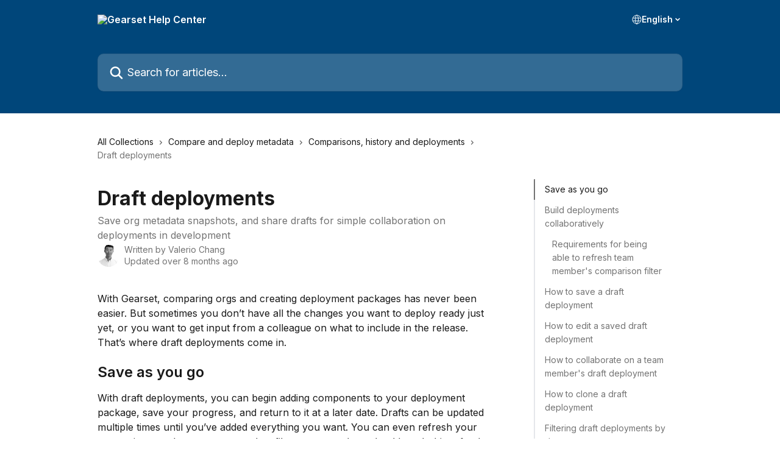

--- FILE ---
content_type: text/html; charset=utf-8
request_url: https://docs.gearset.com/en/articles/610767-draft-deployments
body_size: 18028
content:
<!DOCTYPE html><html lang="en"><head><meta charSet="utf-8" data-next-head=""/><title data-next-head="">Draft deployments | Gearset Help Center</title><meta property="og:title" content="Draft deployments | Gearset Help Center" data-next-head=""/><meta name="twitter:title" content="Draft deployments | Gearset Help Center" data-next-head=""/><meta property="og:description" content="Save org metadata snapshots, and share drafts for simple collaboration on deployments in development" data-next-head=""/><meta name="twitter:description" content="Save org metadata snapshots, and share drafts for simple collaboration on deployments in development" data-next-head=""/><meta name="description" content="Save org metadata snapshots, and share drafts for simple collaboration on deployments in development" data-next-head=""/><meta property="og:type" content="article" data-next-head=""/><meta name="robots" content="all" data-next-head=""/><meta name="viewport" content="width=device-width, initial-scale=1" data-next-head=""/><link href="https://intercom.help/gearsethq/assets/favicon" rel="icon" data-next-head=""/><link rel="canonical" href="https://docs.gearset.com/en/articles/610767-draft-deployments" data-next-head=""/><link rel="alternate" href="https://docs.gearset.com/en/articles/610767-draft-deployments" hrefLang="en" data-next-head=""/><link rel="alternate" href="https://docs.gearset.com/en/articles/610767-draft-deployments" hrefLang="x-default" data-next-head=""/><link nonce="pGU1YFeHxd7nxhknmLzm0Pbg8v34kXoh+Z56YjeghQI=" rel="preload" href="https://static.intercomassets.com/_next/static/css/ceffe64780fd47cf.css" as="style"/><link nonce="pGU1YFeHxd7nxhknmLzm0Pbg8v34kXoh+Z56YjeghQI=" rel="stylesheet" href="https://static.intercomassets.com/_next/static/css/ceffe64780fd47cf.css" data-n-g=""/><link nonce="pGU1YFeHxd7nxhknmLzm0Pbg8v34kXoh+Z56YjeghQI=" rel="preload" href="https://static.intercomassets.com/_next/static/css/b6200d0221da3810.css" as="style"/><link nonce="pGU1YFeHxd7nxhknmLzm0Pbg8v34kXoh+Z56YjeghQI=" rel="stylesheet" href="https://static.intercomassets.com/_next/static/css/b6200d0221da3810.css"/><noscript data-n-css="pGU1YFeHxd7nxhknmLzm0Pbg8v34kXoh+Z56YjeghQI="></noscript><script defer="" nonce="pGU1YFeHxd7nxhknmLzm0Pbg8v34kXoh+Z56YjeghQI=" nomodule="" src="https://static.intercomassets.com/_next/static/chunks/polyfills-42372ed130431b0a.js"></script><script defer="" src="https://static.intercomassets.com/_next/static/chunks/1770.678fb10d9b0aa13f.js" nonce="pGU1YFeHxd7nxhknmLzm0Pbg8v34kXoh+Z56YjeghQI="></script><script src="https://static.intercomassets.com/_next/static/chunks/webpack-963430da7e3adda4.js" nonce="pGU1YFeHxd7nxhknmLzm0Pbg8v34kXoh+Z56YjeghQI=" defer=""></script><script src="https://static.intercomassets.com/_next/static/chunks/framework-1f1b8d38c1d86c61.js" nonce="pGU1YFeHxd7nxhknmLzm0Pbg8v34kXoh+Z56YjeghQI=" defer=""></script><script src="https://static.intercomassets.com/_next/static/chunks/main-2c5e5f2c49cfa8a6.js" nonce="pGU1YFeHxd7nxhknmLzm0Pbg8v34kXoh+Z56YjeghQI=" defer=""></script><script src="https://static.intercomassets.com/_next/static/chunks/pages/_app-e523a600f5af5484.js" nonce="pGU1YFeHxd7nxhknmLzm0Pbg8v34kXoh+Z56YjeghQI=" defer=""></script><script src="https://static.intercomassets.com/_next/static/chunks/d0502abb-aa607f45f5026044.js" nonce="pGU1YFeHxd7nxhknmLzm0Pbg8v34kXoh+Z56YjeghQI=" defer=""></script><script src="https://static.intercomassets.com/_next/static/chunks/6190-ef428f6633b5a03f.js" nonce="pGU1YFeHxd7nxhknmLzm0Pbg8v34kXoh+Z56YjeghQI=" defer=""></script><script src="https://static.intercomassets.com/_next/static/chunks/5729-6d79ddfe1353a77c.js" nonce="pGU1YFeHxd7nxhknmLzm0Pbg8v34kXoh+Z56YjeghQI=" defer=""></script><script src="https://static.intercomassets.com/_next/static/chunks/2384-0bbbbddcca78f08a.js" nonce="pGU1YFeHxd7nxhknmLzm0Pbg8v34kXoh+Z56YjeghQI=" defer=""></script><script src="https://static.intercomassets.com/_next/static/chunks/4835-9db7cd232aae5617.js" nonce="pGU1YFeHxd7nxhknmLzm0Pbg8v34kXoh+Z56YjeghQI=" defer=""></script><script src="https://static.intercomassets.com/_next/static/chunks/2735-6fafbb9ff4abfca1.js" nonce="pGU1YFeHxd7nxhknmLzm0Pbg8v34kXoh+Z56YjeghQI=" defer=""></script><script src="https://static.intercomassets.com/_next/static/chunks/pages/%5BhelpCenterIdentifier%5D/%5Blocale%5D/articles/%5BarticleSlug%5D-0426bb822f2fd459.js" nonce="pGU1YFeHxd7nxhknmLzm0Pbg8v34kXoh+Z56YjeghQI=" defer=""></script><script src="https://static.intercomassets.com/_next/static/UZqm1jelfJ-2b324fgmJ6/_buildManifest.js" nonce="pGU1YFeHxd7nxhknmLzm0Pbg8v34kXoh+Z56YjeghQI=" defer=""></script><script src="https://static.intercomassets.com/_next/static/UZqm1jelfJ-2b324fgmJ6/_ssgManifest.js" nonce="pGU1YFeHxd7nxhknmLzm0Pbg8v34kXoh+Z56YjeghQI=" defer=""></script><meta name="sentry-trace" content="f62d4029411151e92cc99937357e50b1-a16e108643f78b8b-0"/><meta name="baggage" content="sentry-environment=production,sentry-release=a62fd0cdc62532e0c845d79efbcc14057e47d762,sentry-public_key=187f842308a64dea9f1f64d4b1b9c298,sentry-trace_id=f62d4029411151e92cc99937357e50b1,sentry-org_id=2129,sentry-sampled=false,sentry-sample_rand=0.25515977707598747,sentry-sample_rate=0"/><style id="__jsx-3542759757">:root{--body-bg: rgb(255, 255, 255);
--body-image: none;
--body-bg-rgb: 255, 255, 255;
--body-border: rgb(230, 230, 230);
--body-primary-color: #1a1a1a;
--body-secondary-color: #737373;
--body-reaction-bg: rgb(242, 242, 242);
--body-reaction-text-color: rgb(64, 64, 64);
--body-toc-active-border: #737373;
--body-toc-inactive-border: #f2f2f2;
--body-toc-inactive-color: #737373;
--body-toc-active-font-weight: 400;
--body-table-border: rgb(204, 204, 204);
--body-color: hsl(0, 0%, 0%);
--footer-bg: rgb(255, 255, 255);
--footer-image: none;
--footer-border: rgb(230, 230, 230);
--footer-color: hsl(211, 86%, 58%);
--header-bg: rgb(0, 70, 122);
--header-image: none;
--header-color: hsl(0, 0%, 100%);
--collection-card-bg: rgb(255, 255, 255);
--collection-card-image: none;
--collection-card-color: hsl(206, 100%, 24%);
--card-bg: rgb(255, 255, 255);
--card-border-color: rgb(230, 230, 230);
--card-border-inner-radius: 6px;
--card-border-radius: 8px;
--card-shadow: 0 1px 2px 0 rgb(0 0 0 / 0.05);
--search-bar-border-radius: 10px;
--search-bar-width: 100%;
--ticket-blue-bg-color: #dce1f9;
--ticket-blue-text-color: #334bfa;
--ticket-green-bg-color: #d7efdc;
--ticket-green-text-color: #0f7134;
--ticket-orange-bg-color: #ffebdb;
--ticket-orange-text-color: #b24d00;
--ticket-red-bg-color: #ffdbdb;
--ticket-red-text-color: #df2020;
--header-height: 245px;
--header-subheader-background-color: #000000;
--header-subheader-font-color: #FFFFFF;
--content-block-bg: rgb(255, 255, 255);
--content-block-image: none;
--content-block-color: hsl(0, 0%, 10%);
--content-block-button-bg: rgb(51, 75, 250);
--content-block-button-image: none;
--content-block-button-color: hsl(0, 0%, 100%);
--content-block-button-radius: 6px;
--content-block-margin: 0;
--content-block-width: auto;
--primary-color: hsl(206, 100%, 24%);
--primary-color-alpha-10: hsla(206, 100%, 24%, 0.1);
--primary-color-alpha-60: hsla(206, 100%, 24%, 0.6);
--text-on-primary-color: #ffffff}</style><style id="__jsx-3836159323">:root{--font-family-primary: 'Inter', 'Inter Fallback'}</style><style id="__jsx-2891919213">:root{--font-family-secondary: 'Inter', 'Inter Fallback'}</style><style id="__jsx-cf6f0ea00fa5c760">.fade-background.jsx-cf6f0ea00fa5c760{background:radial-gradient(333.38%100%at 50%0%,rgba(var(--body-bg-rgb),0)0%,rgba(var(--body-bg-rgb),.00925356)11.67%,rgba(var(--body-bg-rgb),.0337355)21.17%,rgba(var(--body-bg-rgb),.0718242)28.85%,rgba(var(--body-bg-rgb),.121898)35.03%,rgba(var(--body-bg-rgb),.182336)40.05%,rgba(var(--body-bg-rgb),.251516)44.25%,rgba(var(--body-bg-rgb),.327818)47.96%,rgba(var(--body-bg-rgb),.409618)51.51%,rgba(var(--body-bg-rgb),.495297)55.23%,rgba(var(--body-bg-rgb),.583232)59.47%,rgba(var(--body-bg-rgb),.671801)64.55%,rgba(var(--body-bg-rgb),.759385)70.81%,rgba(var(--body-bg-rgb),.84436)78.58%,rgba(var(--body-bg-rgb),.9551)88.2%,rgba(var(--body-bg-rgb),1)100%),var(--header-image),var(--header-bg);background-size:cover;background-position-x:center}</style><style id="__jsx-27f84a20f81f6ce9">.table-of-contents::-webkit-scrollbar{width:8px}.table-of-contents::-webkit-scrollbar-thumb{background-color:#f2f2f2;border-radius:8px}</style><style id="__jsx-a49d9ef8a9865a27">.table_of_contents.jsx-a49d9ef8a9865a27{max-width:260px;min-width:260px}</style><style id="__jsx-62724fba150252e0">.related_articles section a{color:initial}</style><style id="__jsx-4bed0c08ce36899e">.article_body a:not(.intercom-h2b-button){color:var(--primary-color)}article a.intercom-h2b-button{background-color:var(--primary-color);border:0}.zendesk-article table{overflow-x:scroll!important;display:block!important;height:auto!important}.intercom-interblocks-unordered-nested-list ul,.intercom-interblocks-ordered-nested-list ol{margin-top:16px;margin-bottom:16px}.intercom-interblocks-unordered-nested-list ul .intercom-interblocks-unordered-nested-list ul,.intercom-interblocks-unordered-nested-list ul .intercom-interblocks-ordered-nested-list ol,.intercom-interblocks-ordered-nested-list ol .intercom-interblocks-ordered-nested-list ol,.intercom-interblocks-ordered-nested-list ol .intercom-interblocks-unordered-nested-list ul{margin-top:0;margin-bottom:0}.intercom-interblocks-image a:focus{outline-offset:3px}</style></head><body><div id="__next"><div dir="ltr" class="h-full w-full"><span class="hidden">Copyright (c) 2023, Intercom, Inc. (legal@intercom.io) with Reserved Font Name &quot;Inter&quot;.
      This Font Software is licensed under the SIL Open Font License, Version 1.1.</span><span class="hidden">Copyright (c) 2023, Intercom, Inc. (legal@intercom.io) with Reserved Font Name &quot;Inter&quot;.
      This Font Software is licensed under the SIL Open Font License, Version 1.1.</span><a href="#main-content" class="sr-only font-bold text-header-color focus:not-sr-only focus:absolute focus:left-4 focus:top-4 focus:z-50" aria-roledescription="Link, Press control-option-right-arrow to exit">Skip to main content</a><main class="header__lite"><header id="header" data-testid="header" class="jsx-cf6f0ea00fa5c760 flex flex-col text-header-color"><div class="jsx-cf6f0ea00fa5c760 relative flex grow flex-col mb-9 bg-header-bg bg-header-image bg-cover bg-center pb-9"><div id="sr-announcement" aria-live="polite" class="jsx-cf6f0ea00fa5c760 sr-only"></div><div class="jsx-cf6f0ea00fa5c760 flex h-full flex-col items-center marker:shrink-0"><section class="relative flex w-full flex-col mb-6 pb-6"><div class="header__meta_wrapper flex justify-center px-5 pt-6 leading-none sm:px-10"><div class="flex items-center w-240" data-testid="subheader-container"><div class="mo__body header__site_name"><div class="header__logo"><a href="/en/"><img src="https://downloads.intercomcdn.com/i/o/328109/acdcbef624540bf3176d352a/9b94272a41c6ae77166bc43d2d5e719a.png" height="155" alt="Gearset Help Center"/></a></div></div><div><div class="flex items-center font-semibold"><div class="flex items-center md:hidden" data-testid="small-screen-children"><button class="flex items-center border-none bg-transparent px-1.5" data-testid="hamburger-menu-button" aria-label="Open menu"><svg width="24" height="24" viewBox="0 0 16 16" xmlns="http://www.w3.org/2000/svg" class="fill-current"><path d="M1.86861 2C1.38889 2 1 2.3806 1 2.85008C1 3.31957 1.38889 3.70017 1.86861 3.70017H14.1314C14.6111 3.70017 15 3.31957 15 2.85008C15 2.3806 14.6111 2 14.1314 2H1.86861Z"></path><path d="M1 8C1 7.53051 1.38889 7.14992 1.86861 7.14992H14.1314C14.6111 7.14992 15 7.53051 15 8C15 8.46949 14.6111 8.85008 14.1314 8.85008H1.86861C1.38889 8.85008 1 8.46949 1 8Z"></path><path d="M1 13.1499C1 12.6804 1.38889 12.2998 1.86861 12.2998H14.1314C14.6111 12.2998 15 12.6804 15 13.1499C15 13.6194 14.6111 14 14.1314 14H1.86861C1.38889 14 1 13.6194 1 13.1499Z"></path></svg></button><div class="fixed right-0 top-0 z-50 h-full w-full hidden" data-testid="hamburger-menu"><div class="flex h-full w-full justify-end bg-black bg-opacity-30"><div class="flex h-fit w-full flex-col bg-white opacity-100 sm:h-full sm:w-1/2"><button class="text-body-font flex items-center self-end border-none bg-transparent pr-6 pt-6" data-testid="hamburger-menu-close-button" aria-label="Close menu"><svg width="24" height="24" viewBox="0 0 16 16" xmlns="http://www.w3.org/2000/svg"><path d="M3.5097 3.5097C3.84165 3.17776 4.37984 3.17776 4.71178 3.5097L7.99983 6.79775L11.2879 3.5097C11.6198 3.17776 12.158 3.17776 12.49 3.5097C12.8219 3.84165 12.8219 4.37984 12.49 4.71178L9.20191 7.99983L12.49 11.2879C12.8219 11.6198 12.8219 12.158 12.49 12.49C12.158 12.8219 11.6198 12.8219 11.2879 12.49L7.99983 9.20191L4.71178 12.49C4.37984 12.8219 3.84165 12.8219 3.5097 12.49C3.17776 12.158 3.17776 11.6198 3.5097 11.2879L6.79775 7.99983L3.5097 4.71178C3.17776 4.37984 3.17776 3.84165 3.5097 3.5097Z"></path></svg></button><nav class="flex flex-col pl-4 text-black"><div class="relative cursor-pointer has-[:focus]:outline"><select class="peer absolute z-10 block h-6 w-full cursor-pointer opacity-0 md:text-base" aria-label="Change language" id="language-selector"><option value="/en/articles/610767-draft-deployments" class="text-black" selected="">English</option></select><div class="mb-10 ml-5 flex items-center gap-1 text-md hover:opacity-80 peer-hover:opacity-80 md:m-0 md:ml-3 md:text-base" aria-hidden="true"><svg id="locale-picker-globe" width="16" height="16" viewBox="0 0 16 16" fill="none" xmlns="http://www.w3.org/2000/svg" class="shrink-0" aria-hidden="true"><path d="M8 15C11.866 15 15 11.866 15 8C15 4.13401 11.866 1 8 1C4.13401 1 1 4.13401 1 8C1 11.866 4.13401 15 8 15Z" stroke="currentColor" stroke-linecap="round" stroke-linejoin="round"></path><path d="M8 15C9.39949 15 10.534 11.866 10.534 8C10.534 4.13401 9.39949 1 8 1C6.60051 1 5.466 4.13401 5.466 8C5.466 11.866 6.60051 15 8 15Z" stroke="currentColor" stroke-linecap="round" stroke-linejoin="round"></path><path d="M1.448 5.75989H14.524" stroke="currentColor" stroke-linecap="round" stroke-linejoin="round"></path><path d="M1.448 10.2402H14.524" stroke="currentColor" stroke-linecap="round" stroke-linejoin="round"></path></svg>English<svg id="locale-picker-arrow" width="16" height="16" viewBox="0 0 16 16" fill="none" xmlns="http://www.w3.org/2000/svg" class="shrink-0" aria-hidden="true"><path d="M5 6.5L8.00093 9.5L11 6.50187" stroke="currentColor" stroke-width="1.5" stroke-linecap="round" stroke-linejoin="round"></path></svg></div></div></nav></div></div></div></div><nav class="hidden items-center md:flex" data-testid="large-screen-children"><div class="relative cursor-pointer has-[:focus]:outline"><select class="peer absolute z-10 block h-6 w-full cursor-pointer opacity-0 md:text-base" aria-label="Change language" id="language-selector"><option value="/en/articles/610767-draft-deployments" class="text-black" selected="">English</option></select><div class="mb-10 ml-5 flex items-center gap-1 text-md hover:opacity-80 peer-hover:opacity-80 md:m-0 md:ml-3 md:text-base" aria-hidden="true"><svg id="locale-picker-globe" width="16" height="16" viewBox="0 0 16 16" fill="none" xmlns="http://www.w3.org/2000/svg" class="shrink-0" aria-hidden="true"><path d="M8 15C11.866 15 15 11.866 15 8C15 4.13401 11.866 1 8 1C4.13401 1 1 4.13401 1 8C1 11.866 4.13401 15 8 15Z" stroke="currentColor" stroke-linecap="round" stroke-linejoin="round"></path><path d="M8 15C9.39949 15 10.534 11.866 10.534 8C10.534 4.13401 9.39949 1 8 1C6.60051 1 5.466 4.13401 5.466 8C5.466 11.866 6.60051 15 8 15Z" stroke="currentColor" stroke-linecap="round" stroke-linejoin="round"></path><path d="M1.448 5.75989H14.524" stroke="currentColor" stroke-linecap="round" stroke-linejoin="round"></path><path d="M1.448 10.2402H14.524" stroke="currentColor" stroke-linecap="round" stroke-linejoin="round"></path></svg>English<svg id="locale-picker-arrow" width="16" height="16" viewBox="0 0 16 16" fill="none" xmlns="http://www.w3.org/2000/svg" class="shrink-0" aria-hidden="true"><path d="M5 6.5L8.00093 9.5L11 6.50187" stroke="currentColor" stroke-width="1.5" stroke-linecap="round" stroke-linejoin="round"></path></svg></div></div></nav></div></div></div></div></section><section class="relative mx-5 flex h-full w-full flex-col items-center px-5 sm:px-10"><div class="flex h-full max-w-full flex-col w-240 justify-end" data-testid="main-header-container"><div id="search-bar" class="relative w-full"><form action="/en/" autoComplete="off"><div class="flex w-full flex-col items-start"><div class="relative flex w-full sm:w-search-bar"><label for="search-input" class="sr-only">Search for articles...</label><input id="search-input" type="text" autoComplete="off" class="peer w-full rounded-search-bar border border-black-alpha-8 bg-white-alpha-20 p-4 ps-12 font-secondary text-lg text-header-color shadow-search-bar outline-none transition ease-linear placeholder:text-header-color hover:bg-white-alpha-27 hover:shadow-search-bar-hover focus:border-transparent focus:bg-white focus:text-black-10 focus:shadow-search-bar-focused placeholder:focus:text-black-45" placeholder="Search for articles..." name="q" aria-label="Search for articles..." value=""/><div class="absolute inset-y-0 start-0 flex items-center fill-header-color peer-focus-visible:fill-black-45 pointer-events-none ps-5"><svg width="22" height="21" viewBox="0 0 22 21" xmlns="http://www.w3.org/2000/svg" class="fill-inherit" aria-hidden="true"><path fill-rule="evenodd" clip-rule="evenodd" d="M3.27485 8.7001C3.27485 5.42781 5.92757 2.7751 9.19985 2.7751C12.4721 2.7751 15.1249 5.42781 15.1249 8.7001C15.1249 11.9724 12.4721 14.6251 9.19985 14.6251C5.92757 14.6251 3.27485 11.9724 3.27485 8.7001ZM9.19985 0.225098C4.51924 0.225098 0.724854 4.01948 0.724854 8.7001C0.724854 13.3807 4.51924 17.1751 9.19985 17.1751C11.0802 17.1751 12.8176 16.5627 14.2234 15.5265L19.0981 20.4013C19.5961 20.8992 20.4033 20.8992 20.9013 20.4013C21.3992 19.9033 21.3992 19.0961 20.9013 18.5981L16.0264 13.7233C17.0625 12.3176 17.6749 10.5804 17.6749 8.7001C17.6749 4.01948 13.8805 0.225098 9.19985 0.225098Z"></path></svg></div></div></div></form></div></div></section></div></div></header><div class="z-1 flex shrink-0 grow basis-auto justify-center px-5 sm:px-10"><section data-testid="main-content" id="main-content" class="max-w-full w-240"><section data-testid="article-section" class="section section__article"><div class="flex-row-reverse justify-between flex"><div class="jsx-a49d9ef8a9865a27 w-61 sticky top-8 ml-7 max-w-61 self-start max-lg:hidden mt-16"><div class="jsx-27f84a20f81f6ce9 table-of-contents max-h-[calc(100vh-96px)] overflow-y-auto rounded-2xl text-body-primary-color hover:text-primary max-lg:border max-lg:border-solid max-lg:border-body-border max-lg:shadow-solid-1"><div data-testid="toc-dropdown" class="jsx-27f84a20f81f6ce9 hidden cursor-pointer justify-between border-b max-lg:flex max-lg:flex-row max-lg:border-x-0 max-lg:border-t-0 max-lg:border-solid max-lg:border-b-body-border"><div class="jsx-27f84a20f81f6ce9 my-2 max-lg:pl-4">Table of contents</div><div class="jsx-27f84a20f81f6ce9 "><svg class="ml-2 mr-4 mt-3 transition-transform" transform="rotate(180)" width="16" height="16" fill="none" xmlns="http://www.w3.org/2000/svg"><path fill-rule="evenodd" clip-rule="evenodd" d="M3.93353 5.93451C4.24595 5.62209 4.75248 5.62209 5.0649 5.93451L7.99922 8.86882L10.9335 5.93451C11.246 5.62209 11.7525 5.62209 12.0649 5.93451C12.3773 6.24693 12.3773 6.75346 12.0649 7.06588L8.5649 10.5659C8.25249 10.8783 7.74595 10.8783 7.43353 10.5659L3.93353 7.06588C3.62111 6.75346 3.62111 6.24693 3.93353 5.93451Z" fill="currentColor"></path></svg></div></div><div data-testid="toc-body" class="jsx-27f84a20f81f6ce9 my-2"><section data-testid="toc-section-0" class="jsx-27f84a20f81f6ce9 flex border-y-0 border-e-0 border-s-2 border-solid py-1.5 max-lg:border-none border-body-toc-active-border px-4"><a id="#save-as-you-go" href="#save-as-you-go" data-testid="toc-link-0" class="jsx-27f84a20f81f6ce9 w-full no-underline hover:text-body-primary-color max-lg:inline-block max-lg:text-body-primary-color max-lg:hover:text-primary lg:text-base font-toc-active text-body-primary-color"></a></section><section data-testid="toc-section-1" class="jsx-27f84a20f81f6ce9 flex border-y-0 border-e-0 border-s-2 border-solid py-1.5 max-lg:border-none px-4"><a id="#build-deployments-collaboratively" href="#build-deployments-collaboratively" data-testid="toc-link-1" class="jsx-27f84a20f81f6ce9 w-full no-underline hover:text-body-primary-color max-lg:inline-block max-lg:text-body-primary-color max-lg:hover:text-primary lg:text-base text-body-toc-inactive-color"></a></section><section data-testid="toc-section-2" class="jsx-27f84a20f81f6ce9 flex border-y-0 border-e-0 border-s-2 border-solid py-1.5 max-lg:border-none px-7"><a id="#h_49d82ef4de" href="#h_49d82ef4de" data-testid="toc-link-2" class="jsx-27f84a20f81f6ce9 w-full no-underline hover:text-body-primary-color max-lg:inline-block max-lg:text-body-primary-color max-lg:hover:text-primary lg:text-base text-body-toc-inactive-color"></a></section><section data-testid="toc-section-3" class="jsx-27f84a20f81f6ce9 flex border-y-0 border-e-0 border-s-2 border-solid py-1.5 max-lg:border-none px-4"><a id="#how-to-save-a-draft-deployment" href="#how-to-save-a-draft-deployment" data-testid="toc-link-3" class="jsx-27f84a20f81f6ce9 w-full no-underline hover:text-body-primary-color max-lg:inline-block max-lg:text-body-primary-color max-lg:hover:text-primary lg:text-base text-body-toc-inactive-color"></a></section><section data-testid="toc-section-4" class="jsx-27f84a20f81f6ce9 flex border-y-0 border-e-0 border-s-2 border-solid py-1.5 max-lg:border-none px-4"><a id="#how-to-edit-a-saved-draft-deployment" href="#how-to-edit-a-saved-draft-deployment" data-testid="toc-link-4" class="jsx-27f84a20f81f6ce9 w-full no-underline hover:text-body-primary-color max-lg:inline-block max-lg:text-body-primary-color max-lg:hover:text-primary lg:text-base text-body-toc-inactive-color"></a></section><section data-testid="toc-section-5" class="jsx-27f84a20f81f6ce9 flex border-y-0 border-e-0 border-s-2 border-solid py-1.5 max-lg:border-none px-4"><a id="#how-to-collaborate-on-a-team-members-draft-deployment" href="#how-to-collaborate-on-a-team-members-draft-deployment" data-testid="toc-link-5" class="jsx-27f84a20f81f6ce9 w-full no-underline hover:text-body-primary-color max-lg:inline-block max-lg:text-body-primary-color max-lg:hover:text-primary lg:text-base text-body-toc-inactive-color"></a></section><section data-testid="toc-section-6" class="jsx-27f84a20f81f6ce9 flex border-y-0 border-e-0 border-s-2 border-solid py-1.5 max-lg:border-none px-4"><a id="#how-to-clone-a-draft-deployment" href="#how-to-clone-a-draft-deployment" data-testid="toc-link-6" class="jsx-27f84a20f81f6ce9 w-full no-underline hover:text-body-primary-color max-lg:inline-block max-lg:text-body-primary-color max-lg:hover:text-primary lg:text-base text-body-toc-inactive-color"></a></section><section data-testid="toc-section-7" class="jsx-27f84a20f81f6ce9 flex border-y-0 border-e-0 border-s-2 border-solid py-1.5 max-lg:border-none px-4"><a id="#filtering-draft-deployments-by-date" href="#filtering-draft-deployments-by-date" data-testid="toc-link-7" class="jsx-27f84a20f81f6ce9 w-full no-underline hover:text-body-primary-color max-lg:inline-block max-lg:text-body-primary-color max-lg:hover:text-primary lg:text-base text-body-toc-inactive-color"></a></section><section data-testid="toc-section-8" class="jsx-27f84a20f81f6ce9 flex border-y-0 border-e-0 border-s-2 border-solid py-1.5 max-lg:border-none px-4"><a id="#h_89f316e1c2" href="#h_89f316e1c2" data-testid="toc-link-8" class="jsx-27f84a20f81f6ce9 w-full no-underline hover:text-body-primary-color max-lg:inline-block max-lg:text-body-primary-color max-lg:hover:text-primary lg:text-base text-body-toc-inactive-color"></a></section></div></div></div><div class="relative z-3 w-full lg:max-w-160 "><div class="flex pb-6 max-md:pb-2 lg:max-w-160"><div tabindex="-1" class="focus:outline-none"><div class="flex flex-wrap items-baseline pb-4 text-base" tabindex="0" role="navigation" aria-label="Breadcrumb"><a href="/en/" class="pr-2 text-body-primary-color no-underline hover:text-body-secondary-color">All Collections</a><div class="pr-2" aria-hidden="true"><svg width="6" height="10" viewBox="0 0 6 10" class="block h-2 w-2 fill-body-secondary-color rtl:rotate-180" xmlns="http://www.w3.org/2000/svg"><path fill-rule="evenodd" clip-rule="evenodd" d="M0.648862 0.898862C0.316916 1.23081 0.316916 1.769 0.648862 2.10094L3.54782 4.9999L0.648862 7.89886C0.316916 8.23081 0.316917 8.769 0.648862 9.10094C0.980808 9.43289 1.519 9.43289 1.85094 9.10094L5.35094 5.60094C5.68289 5.269 5.68289 4.73081 5.35094 4.39886L1.85094 0.898862C1.519 0.566916 0.980807 0.566916 0.648862 0.898862Z"></path></svg></div><a href="https://docs.gearset.com/en/collections/10414029-compare-and-deploy-metadata" class="pr-2 text-body-primary-color no-underline hover:text-body-secondary-color" data-testid="breadcrumb-0">Compare and deploy metadata</a><div class="pr-2" aria-hidden="true"><svg width="6" height="10" viewBox="0 0 6 10" class="block h-2 w-2 fill-body-secondary-color rtl:rotate-180" xmlns="http://www.w3.org/2000/svg"><path fill-rule="evenodd" clip-rule="evenodd" d="M0.648862 0.898862C0.316916 1.23081 0.316916 1.769 0.648862 2.10094L3.54782 4.9999L0.648862 7.89886C0.316916 8.23081 0.316917 8.769 0.648862 9.10094C0.980808 9.43289 1.519 9.43289 1.85094 9.10094L5.35094 5.60094C5.68289 5.269 5.68289 4.73081 5.35094 4.39886L1.85094 0.898862C1.519 0.566916 0.980807 0.566916 0.648862 0.898862Z"></path></svg></div><a href="https://docs.gearset.com/en/collections/10414034-comparisons-history-and-deployments" class="pr-2 text-body-primary-color no-underline hover:text-body-secondary-color" data-testid="breadcrumb-1">Comparisons, history and deployments</a><div class="pr-2" aria-hidden="true"><svg width="6" height="10" viewBox="0 0 6 10" class="block h-2 w-2 fill-body-secondary-color rtl:rotate-180" xmlns="http://www.w3.org/2000/svg"><path fill-rule="evenodd" clip-rule="evenodd" d="M0.648862 0.898862C0.316916 1.23081 0.316916 1.769 0.648862 2.10094L3.54782 4.9999L0.648862 7.89886C0.316916 8.23081 0.316917 8.769 0.648862 9.10094C0.980808 9.43289 1.519 9.43289 1.85094 9.10094L5.35094 5.60094C5.68289 5.269 5.68289 4.73081 5.35094 4.39886L1.85094 0.898862C1.519 0.566916 0.980807 0.566916 0.648862 0.898862Z"></path></svg></div><div class="text-body-secondary-color">Draft deployments</div></div></div></div><div class=""><div class="article intercom-force-break"><div class="mb-10 max-lg:mb-6"><div class="flex flex-col gap-4"><div class="flex flex-col"><h1 class="mb-1 font-primary text-2xl font-bold leading-10 text-body-primary-color">Draft deployments</h1><div class="text-md font-normal leading-normal text-body-secondary-color"><p>Save org metadata snapshots, and share drafts for simple collaboration on deployments in development</p></div></div><div class="avatar"><div class="avatar__photo"><img width="24" height="24" src="https://static.intercomassets.com/avatars/2107702/square_128/white-backgroun-1545147773.JPG" alt="Valerio Chang avatar" class="inline-flex items-center justify-center rounded-full bg-primary text-lg font-bold leading-6 text-primary-text shadow-solid-2 shadow-body-bg [&amp;:nth-child(n+2)]:hidden lg:[&amp;:nth-child(n+2)]:inline-flex h-8 w-8 sm:h-9 sm:w-9"/></div><div class="avatar__info -mt-0.5 text-base"><span class="text-body-secondary-color"><div>Written by <span>Valerio Chang</span></div> <!-- -->Updated over 8 months ago</span></div></div></div></div><div class="jsx-4bed0c08ce36899e flex-col"><div class="jsx-4bed0c08ce36899e mb-7 ml-0 text-md max-messenger:mb-6 lg:hidden"><div class="jsx-27f84a20f81f6ce9 table-of-contents max-h-[calc(100vh-96px)] overflow-y-auto rounded-2xl text-body-primary-color hover:text-primary max-lg:border max-lg:border-solid max-lg:border-body-border max-lg:shadow-solid-1"><div data-testid="toc-dropdown" class="jsx-27f84a20f81f6ce9 hidden cursor-pointer justify-between border-b max-lg:flex max-lg:flex-row max-lg:border-x-0 max-lg:border-t-0 max-lg:border-solid max-lg:border-b-body-border border-b-0"><div class="jsx-27f84a20f81f6ce9 my-2 max-lg:pl-4">Table of contents</div><div class="jsx-27f84a20f81f6ce9 "><svg class="ml-2 mr-4 mt-3 transition-transform" transform="" width="16" height="16" fill="none" xmlns="http://www.w3.org/2000/svg"><path fill-rule="evenodd" clip-rule="evenodd" d="M3.93353 5.93451C4.24595 5.62209 4.75248 5.62209 5.0649 5.93451L7.99922 8.86882L10.9335 5.93451C11.246 5.62209 11.7525 5.62209 12.0649 5.93451C12.3773 6.24693 12.3773 6.75346 12.0649 7.06588L8.5649 10.5659C8.25249 10.8783 7.74595 10.8783 7.43353 10.5659L3.93353 7.06588C3.62111 6.75346 3.62111 6.24693 3.93353 5.93451Z" fill="currentColor"></path></svg></div></div><div data-testid="toc-body" class="jsx-27f84a20f81f6ce9 hidden my-2"><section data-testid="toc-section-0" class="jsx-27f84a20f81f6ce9 flex border-y-0 border-e-0 border-s-2 border-solid py-1.5 max-lg:border-none border-body-toc-active-border px-4"><a id="#save-as-you-go" href="#save-as-you-go" data-testid="toc-link-0" class="jsx-27f84a20f81f6ce9 w-full no-underline hover:text-body-primary-color max-lg:inline-block max-lg:text-body-primary-color max-lg:hover:text-primary lg:text-base font-toc-active text-body-primary-color"></a></section><section data-testid="toc-section-1" class="jsx-27f84a20f81f6ce9 flex border-y-0 border-e-0 border-s-2 border-solid py-1.5 max-lg:border-none px-4"><a id="#build-deployments-collaboratively" href="#build-deployments-collaboratively" data-testid="toc-link-1" class="jsx-27f84a20f81f6ce9 w-full no-underline hover:text-body-primary-color max-lg:inline-block max-lg:text-body-primary-color max-lg:hover:text-primary lg:text-base text-body-toc-inactive-color"></a></section><section data-testid="toc-section-2" class="jsx-27f84a20f81f6ce9 flex border-y-0 border-e-0 border-s-2 border-solid py-1.5 max-lg:border-none px-7"><a id="#h_49d82ef4de" href="#h_49d82ef4de" data-testid="toc-link-2" class="jsx-27f84a20f81f6ce9 w-full no-underline hover:text-body-primary-color max-lg:inline-block max-lg:text-body-primary-color max-lg:hover:text-primary lg:text-base text-body-toc-inactive-color"></a></section><section data-testid="toc-section-3" class="jsx-27f84a20f81f6ce9 flex border-y-0 border-e-0 border-s-2 border-solid py-1.5 max-lg:border-none px-4"><a id="#how-to-save-a-draft-deployment" href="#how-to-save-a-draft-deployment" data-testid="toc-link-3" class="jsx-27f84a20f81f6ce9 w-full no-underline hover:text-body-primary-color max-lg:inline-block max-lg:text-body-primary-color max-lg:hover:text-primary lg:text-base text-body-toc-inactive-color"></a></section><section data-testid="toc-section-4" class="jsx-27f84a20f81f6ce9 flex border-y-0 border-e-0 border-s-2 border-solid py-1.5 max-lg:border-none px-4"><a id="#how-to-edit-a-saved-draft-deployment" href="#how-to-edit-a-saved-draft-deployment" data-testid="toc-link-4" class="jsx-27f84a20f81f6ce9 w-full no-underline hover:text-body-primary-color max-lg:inline-block max-lg:text-body-primary-color max-lg:hover:text-primary lg:text-base text-body-toc-inactive-color"></a></section><section data-testid="toc-section-5" class="jsx-27f84a20f81f6ce9 flex border-y-0 border-e-0 border-s-2 border-solid py-1.5 max-lg:border-none px-4"><a id="#how-to-collaborate-on-a-team-members-draft-deployment" href="#how-to-collaborate-on-a-team-members-draft-deployment" data-testid="toc-link-5" class="jsx-27f84a20f81f6ce9 w-full no-underline hover:text-body-primary-color max-lg:inline-block max-lg:text-body-primary-color max-lg:hover:text-primary lg:text-base text-body-toc-inactive-color"></a></section><section data-testid="toc-section-6" class="jsx-27f84a20f81f6ce9 flex border-y-0 border-e-0 border-s-2 border-solid py-1.5 max-lg:border-none px-4"><a id="#how-to-clone-a-draft-deployment" href="#how-to-clone-a-draft-deployment" data-testid="toc-link-6" class="jsx-27f84a20f81f6ce9 w-full no-underline hover:text-body-primary-color max-lg:inline-block max-lg:text-body-primary-color max-lg:hover:text-primary lg:text-base text-body-toc-inactive-color"></a></section><section data-testid="toc-section-7" class="jsx-27f84a20f81f6ce9 flex border-y-0 border-e-0 border-s-2 border-solid py-1.5 max-lg:border-none px-4"><a id="#filtering-draft-deployments-by-date" href="#filtering-draft-deployments-by-date" data-testid="toc-link-7" class="jsx-27f84a20f81f6ce9 w-full no-underline hover:text-body-primary-color max-lg:inline-block max-lg:text-body-primary-color max-lg:hover:text-primary lg:text-base text-body-toc-inactive-color"></a></section><section data-testid="toc-section-8" class="jsx-27f84a20f81f6ce9 flex border-y-0 border-e-0 border-s-2 border-solid py-1.5 max-lg:border-none px-4"><a id="#h_89f316e1c2" href="#h_89f316e1c2" data-testid="toc-link-8" class="jsx-27f84a20f81f6ce9 w-full no-underline hover:text-body-primary-color max-lg:inline-block max-lg:text-body-primary-color max-lg:hover:text-primary lg:text-base text-body-toc-inactive-color"></a></section></div></div></div><div class="jsx-4bed0c08ce36899e article_body"><article class="jsx-4bed0c08ce36899e "><div class="intercom-interblocks-paragraph no-margin intercom-interblocks-align-left"><p>With Gearset, comparing orgs and creating deployment packages has never been easier. But sometimes you don’t have all the changes you want to deploy ready just yet, or you want to get input from a colleague on what to include in the release. That’s where draft deployments come in.</p></div><div class="intercom-interblocks-paragraph no-margin intercom-interblocks-align-left"><p> </p></div><div class="intercom-interblocks-heading intercom-interblocks-align-left"><h1 id="save-as-you-go">Save as you go</h1></div><div class="intercom-interblocks-paragraph no-margin intercom-interblocks-align-left"><p>With draft deployments, you can begin adding components to your deployment package, save your progress, and return to it at a later date. Drafts can be updated multiple times until you’ve added everything you want. You can even refresh your comparison to change your metadata filter part-way through, although this refresh will only allow you to save another draft, rather than saving over your saved draft.</p></div><div class="intercom-interblocks-paragraph no-margin intercom-interblocks-align-left"><p> </p></div><div class="intercom-interblocks-paragraph no-margin intercom-interblocks-align-left"><p>Once you’ve got all the components you want, proceed with the deployment as usual to release your changes.</p></div><div class="intercom-interblocks-paragraph no-margin intercom-interblocks-align-left"><p> </p></div><div class="intercom-interblocks-heading intercom-interblocks-align-left"><h1 id="build-deployments-collaboratively">Build deployments collaboratively</h1></div><div class="intercom-interblocks-paragraph no-margin intercom-interblocks-align-left"><p>Team members can use draft deployments to collaboratively build deployment packages. Once you’ve made your changes, simply save your draft.</p></div><div class="intercom-interblocks-paragraph no-margin intercom-interblocks-align-left"><p> </p></div><div class="intercom-interblocks-paragraph no-margin intercom-interblocks-align-left"><p>Team members can share draft deployments, so they can then jump in and add their own components. When the package is complete, and everyone’s work has been included, you can validate the package and deploy the release, or schedule it for automatic deployment at a later time.</p></div><div class="intercom-interblocks-paragraph no-margin intercom-interblocks-align-left"><p> </p></div><div class="intercom-interblocks-subheading intercom-interblocks-align-left"><h2 id="h_49d82ef4de">Requirements for being able to refresh team member&#x27;s comparison filter </h2></div><div class="intercom-interblocks-paragraph no-margin intercom-interblocks-align-left"><p>Note that to refresh a team member&#x27;s comparison filter, <b>you will need to have at least comparison level access delegated to you for both the source and target</b>. If a team member is no longer in the same Gearset team, you will not be able to load the draft that the team member created with the orgs he or she owned. </p></div><div class="intercom-interblocks-paragraph no-margin intercom-interblocks-align-left"><p> </p></div><div class="intercom-interblocks-paragraph no-margin intercom-interblocks-align-left"><p>More information on delegating permissions can be found in this article: <b><a href="https://docs.gearset.com/en/articles/2533179-access-levels-in-gearset">Access levels in Gearset</a></b>.</p></div><div class="intercom-interblocks-paragraph no-margin intercom-interblocks-align-left"><p> </p></div><div class="intercom-interblocks-heading intercom-interblocks-align-left"><h1 id="how-to-save-a-draft-deployment">How to save a draft deployment</h1></div><div class="intercom-interblocks-ordered-nested-list"><ol><li><div class="intercom-interblocks-paragraph no-margin intercom-interblocks-align-left"><p>Run a comparison between two orgs.</p></div></li><li><div class="intercom-interblocks-paragraph no-margin intercom-interblocks-align-left"><p>Once you’ve selected some objects, click <code>Save draft deployment...</code>. Choose a <code>Draft name</code>, and click <code>Save as new</code>.</p></div></li><li><div class="intercom-interblocks-paragraph no-margin intercom-interblocks-align-left"><p>Your selections and the comparison result will be saved in the <a href="https://app.gearset.com/deployments/draft-deployments" rel="nofollow noopener noreferrer" target="_blank">Draft deployments</a> page<b> </b>(found under <code>Metadata deployments</code>).</p></div></li></ol></div><div class="intercom-interblocks-paragraph no-margin intercom-interblocks-align-left"><p> </p></div><div class="intercom-interblocks-image intercom-interblocks-align-left"><a href="https://downloads.intercomcdn.com/i/o/1115436751/ce5154b42ce7eb6ab8a6d3f4/image.png?expires=1769806800&amp;signature=548ab3a36cf4c9c169efd7726324dbb6d6684362625f9b85ed24f23997df8073&amp;req=dSEmE819m4ZaWPMW1HO4zffkdUZJJvcKC8Pc%2Bewkrj2D35r3voBCPKxCdZZD%0An0RMVnsumu3EE%2FhXc5M%3D%0A" target="_blank" rel="noreferrer nofollow noopener"><img src="https://downloads.intercomcdn.com/i/o/1115436751/ce5154b42ce7eb6ab8a6d3f4/image.png?expires=1769806800&amp;signature=548ab3a36cf4c9c169efd7726324dbb6d6684362625f9b85ed24f23997df8073&amp;req=dSEmE819m4ZaWPMW1HO4zffkdUZJJvcKC8Pc%2Bewkrj2D35r3voBCPKxCdZZD%0An0RMVnsumu3EE%2FhXc5M%3D%0A" width="3832" height="1866"/></a></div><div class="intercom-interblocks-paragraph no-margin intercom-interblocks-align-left"><p> </p></div><div class="intercom-interblocks-heading intercom-interblocks-align-left"><h1 id="how-to-edit-a-saved-draft-deployment">How to edit a saved draft deployment</h1></div><div class="intercom-interblocks-ordered-nested-list"><ol><li><div class="intercom-interblocks-paragraph no-margin intercom-interblocks-align-left"><p>Go to your <a href="https://app.gearset.com/deployments/draft-deployments" rel="nofollow noopener noreferrer" target="_blank">Draft deployments</a> (under <code>Metadata deployments</code>).</p></div></li><li><div class="intercom-interblocks-paragraph no-margin intercom-interblocks-align-left"><p>Click <code>Open draft</code>.</p></div></li><li><div class="intercom-interblocks-paragraph no-margin intercom-interblocks-align-left"><p>Continue building your deployment.</p></div></li><li><div class="intercom-interblocks-paragraph no-margin intercom-interblocks-align-left"><p>To update your draft, click <code>Save draft deployment...</code>.</p></div></li></ol></div><div class="intercom-interblocks-image intercom-interblocks-align-left"><a href="https://downloads.intercomcdn.com/i/o/1115437467/6a6f54c98d59247b730297b4/image.png?expires=1769806800&amp;signature=6fd5ce7da656f90b2e1a467a3c7560cad337cfb751aafe2f93ac649f61aa7540&amp;req=dSEmE819moVZXvMW1HO4zRRlsILkFqg9a1doD6%2FyDDc%2FpDV9%2F9pw88rdfVtQ%0ARMTHiE%2BsIOYAqqxejyc%3D%0A" target="_blank" rel="noreferrer nofollow noopener"><img src="https://downloads.intercomcdn.com/i/o/1115437467/6a6f54c98d59247b730297b4/image.png?expires=1769806800&amp;signature=6fd5ce7da656f90b2e1a467a3c7560cad337cfb751aafe2f93ac649f61aa7540&amp;req=dSEmE819moVZXvMW1HO4zRRlsILkFqg9a1doD6%2FyDDc%2FpDV9%2F9pw88rdfVtQ%0ARMTHiE%2BsIOYAqqxejyc%3D%0A"/></a></div><div class="intercom-interblocks-callout" style="background-color:#e8e8e880;border-color:#73737633"><div class="intercom-interblocks-paragraph no-margin intercom-interblocks-align-left"><p><b>Note</b>: When editing an existing draft that you&#x27;ve opened, you&#x27;ll be given the option to <code>Update draft deployment</code> or <code>Save as a new draft deployment</code>, as seen below:</p></div></div><div class="intercom-interblocks-image intercom-interblocks-align-left"><a href="https://downloads.intercomcdn.com/i/o/1115725400/85b4b520df8b9aef8e586a24/image.png?expires=1769806800&amp;signature=575ed71317fd7eaed3ce2cdb3d9f95e72202b34d1669ce29bc459f44d5426cc4&amp;req=dSEmE858mIVfWfMW1HO4zXoqM6B%2BdEbILWZd6JbknFKNyrMgMtiXI%2F%2BWfCmi%0ACHbw2ZFA6yp%2Fd2Ue95s%3D%0A" target="_blank" rel="noreferrer nofollow noopener"><img src="https://downloads.intercomcdn.com/i/o/1115725400/85b4b520df8b9aef8e586a24/image.png?expires=1769806800&amp;signature=575ed71317fd7eaed3ce2cdb3d9f95e72202b34d1669ce29bc459f44d5426cc4&amp;req=dSEmE858mIVfWfMW1HO4zXoqM6B%2BdEbILWZd6JbknFKNyrMgMtiXI%2F%2BWfCmi%0ACHbw2ZFA6yp%2Fd2Ue95s%3D%0A" width="1486" height="808"/></a></div><div class="intercom-interblocks-paragraph no-margin intercom-interblocks-align-left"><p> </p></div><div class="intercom-interblocks-heading intercom-interblocks-align-left"><h1 id="how-to-collaborate-on-a-team-members-draft-deployment">How to collaborate on a team member&#x27;s draft deployment</h1></div><div class="intercom-interblocks-ordered-nested-list"><ol><li><div class="intercom-interblocks-paragraph no-margin intercom-interblocks-align-left"><p>Go to your <a href="https://app.gearset.com/deployments/draft-deployments" rel="nofollow noopener noreferrer" target="_blank">Draft deployments</a>.</p></div></li><li><div class="intercom-interblocks-paragraph no-margin intercom-interblocks-align-left"><p>You’ll be able to see the drafts for anyone in your team, who created the draft, and who made the last edit. Click <code>Open draft</code><b> </b>to begin editing.</p></div></li><li><div class="intercom-interblocks-paragraph no-margin intercom-interblocks-align-left"><p>When you’re done editing, click <code>Save draft deployment...</code> to save your changes.</p></div></li></ol></div><div class="intercom-interblocks-callout" style="background-color:#e8e8e880;border-color:#73737633"><div class="intercom-interblocks-paragraph no-margin intercom-interblocks-align-left"><p><b>Note</b>: While all team members can edit a draft deployment, to actually deploy it you will need to have <a href="https://docs.gearset.com/en/articles/2533179-access-levels-in-gearset#:~:text=Deployment%3A%20full%20comparison%2C%20validation%20and%20deployment%20access"><code>Deployment</code></a> level access for the target org <a href="https://docs.gearset.com/en/articles/2479616-sharing-org-credentials-with-team-members">delegated to you</a> by the owner of the target org connection.</p></div><div class="intercom-interblocks-paragraph no-margin intercom-interblocks-align-left"><p> </p></div><div class="intercom-interblocks-paragraph no-margin intercom-interblocks-align-left"><p>If the target is Git, only the person who created the draft deployment can deploy it.</p></div></div><div class="intercom-interblocks-paragraph no-margin intercom-interblocks-align-left"><p> </p></div><div class="intercom-interblocks-heading intercom-interblocks-align-left"><h1 id="how-to-clone-a-draft-deployment">How to clone a draft deployment</h1></div><div class="intercom-interblocks-callout" style="background-color:#e8e8e880;border-color:#73737633"><div class="intercom-interblocks-paragraph no-margin intercom-interblocks-align-left"><p><b>License requirements: </b><br/>This feature is available in our Deployment Teams &amp; Deployment Enterprise licenses.</p></div></div><div class="intercom-interblocks-paragraph no-margin intercom-interblocks-align-left"><p>You can clone draft deployments to quickly select the same components again, or to build a slightly different deployment package.</p></div><div class="intercom-interblocks-ordered-nested-list"><ol><li><div class="intercom-interblocks-paragraph no-margin intercom-interblocks-align-left"><p>Click <code>Clone draft...</code>.</p></div></li><li><div class="intercom-interblocks-paragraph no-margin intercom-interblocks-align-left"><p>Choose the source and target org for which you want to build this deployment. The <code>Metadata filter</code> tab will allow you to choose between the original filter chosen, or a new filter of your choosing.</p></div></li><li><div class="intercom-interblocks-paragraph no-margin intercom-interblocks-align-left"><p>Click <code>Run comparison</code>. When the comparison finishes, all the items in the draft being cloned will be preselected for you. </p></div></li></ol></div><div class="intercom-interblocks-image intercom-interblocks-align-left"><a href="https://downloads.intercomcdn.com/i/o/1115727396/33e63d795730d89ff4523a03/image.png?expires=1769806800&amp;signature=fb279149f53a8bcd7585d5e53e3a20a4c20dd23bbf1a7d0aa05b2a7889c21130&amp;req=dSEmE858moJWX%2FMW1HO4zQJf6dOR9t4f7Qw2amyyIbY45I%2FHqoxleilGpJ7X%0AW87ksFgp2q2vtgSWuX8%3D%0A" target="_blank" rel="noreferrer nofollow noopener"><img src="https://downloads.intercomcdn.com/i/o/1115727396/33e63d795730d89ff4523a03/image.png?expires=1769806800&amp;signature=fb279149f53a8bcd7585d5e53e3a20a4c20dd23bbf1a7d0aa05b2a7889c21130&amp;req=dSEmE858moJWX%2FMW1HO4zQJf6dOR9t4f7Qw2amyyIbY45I%2FHqoxleilGpJ7X%0AW87ksFgp2q2vtgSWuX8%3D%0A" width="2252" height="1762"/></a></div><div class="intercom-interblocks-paragraph no-margin intercom-interblocks-align-left"><p> </p></div><div class="intercom-interblocks-heading intercom-interblocks-align-left"><h1 id="filtering-draft-deployments-by-date">Filtering draft deployments by date</h1></div><div class="intercom-interblocks-paragraph no-margin intercom-interblocks-align-left"><p>By default, the draft deployment history will display drafts created in the last <b>10 days</b>. You can change this filter view by clicking on the date range to the right of the filter box.</p></div><div class="intercom-interblocks-paragraph no-margin intercom-interblocks-align-left"><p> </p></div><div class="intercom-interblocks-image intercom-interblocks-align-left"><a href="https://downloads.intercomcdn.com/i/o/1115438025/a5e706cf802a0cf1cc8753bf/image.png?expires=1769806800&amp;signature=540845d853496e8e20d4783653b0b7de99f4485492be2e42bfcba51746328065&amp;req=dSEmE819lYFdXPMW1HO4zbBnlNfs97ZIx4RMLjaZ0wVe2kjUnJZmaByAukL0%0A1n5%2FGgi1XDDz0tgSh2I%3D%0A" target="_blank" rel="noreferrer nofollow noopener"><img src="https://downloads.intercomcdn.com/i/o/1115438025/a5e706cf802a0cf1cc8753bf/image.png?expires=1769806800&amp;signature=540845d853496e8e20d4783653b0b7de99f4485492be2e42bfcba51746328065&amp;req=dSEmE819lYFdXPMW1HO4zbBnlNfs97ZIx4RMLjaZ0wVe2kjUnJZmaByAukL0%0A1n5%2FGgi1XDDz0tgSh2I%3D%0A" width="1220" height="506"/></a></div><div class="intercom-interblocks-paragraph no-margin intercom-interblocks-align-left"><p> </p></div><div class="intercom-interblocks-heading intercom-interblocks-align-left"><h1 id="h_89f316e1c2">Known limitations</h1></div><div class="intercom-interblocks-paragraph no-margin intercom-interblocks-align-left"><p>Gearset renders the comparison as a list of top level items and its expandable subcomponents.</p></div><div class="intercom-interblocks-paragraph no-margin intercom-interblocks-align-left"><p> </p></div><div class="intercom-interblocks-paragraph no-margin intercom-interblocks-align-left"><p>When creating a draft user can tick top level items and the expandable subcomponents. However when the draft comparison is re-opened, the ticked subcomponents may not be visible until you expand the top level item that contains the subcomponents.</p></div><div class="intercom-interblocks-paragraph no-margin intercom-interblocks-align-left"><p> </p></div><div class="intercom-interblocks-paragraph no-margin intercom-interblocks-align-left"><p> </p></div><div class="intercom-interblocks-image intercom-interblocks-align-center"><a href="https://downloads.intercomcdn.com/i/o/1118883244/669edc39918b348ad99e8428/image.png?expires=1769806800&amp;signature=169f523f6c786648ea70f7cc704f55b36b83a2d1ab911b5569f32e85a480e8e9&amp;req=dSEmHsF2noNbXfMW1HO4zec0bDwsATPs8me2whOxQCz9zGvQKhApTzObUNr5%0AO4Y5%2BX7RBg8moHvEYnI%3D%0A" target="_blank" rel="noreferrer nofollow noopener"><img src="https://downloads.intercomcdn.com/i/o/1118883244/669edc39918b348ad99e8428/image.png?expires=1769806800&amp;signature=169f523f6c786648ea70f7cc704f55b36b83a2d1ab911b5569f32e85a480e8e9&amp;req=dSEmHsF2noNbXfMW1HO4zec0bDwsATPs8me2whOxQCz9zGvQKhApTzObUNr5%0AO4Y5%2BX7RBg8moHvEYnI%3D%0A" width="634" height="184" style="width:300px"/></a></div><div class="intercom-interblocks-paragraph no-margin intercom-interblocks-align-left"><p>For example, <code>Profile</code> is a top level item in the comparison. <code>Profile: Layout Assignment</code> is an expandable subcomponent. When you re-open a draft that has the ticked <code>Profile: Layout Assignment</code> , you won&#x27;t see it upon loading the draft comparison. You will need to expand the parent <code>Profile</code>  before you can see the item ticked.</p></div><div class="intercom-interblocks-paragraph no-margin intercom-interblocks-align-left"><p> </p></div><section class="jsx-62724fba150252e0 related_articles my-6"><hr class="jsx-62724fba150252e0 my-6 sm:my-8"/><div class="jsx-62724fba150252e0 mb-3 text-xl font-bold">Related Articles</div><section class="flex flex-col rounded-card border border-solid border-card-border bg-card-bg p-2 sm:p-3"><a class="duration-250 group/article flex flex-row justify-between gap-2 py-2 no-underline transition ease-linear hover:bg-primary-alpha-10 hover:text-primary sm:rounded-card-inner sm:py-3 rounded-card-inner px-3" href="https://docs.gearset.com/en/articles/595095-running-your-first-deployment" data-testid="article-link"><div class="flex flex-col p-0"><span class="m-0 text-md text-body-primary-color group-hover/article:text-primary">Running your first deployment</span></div><div class="flex shrink-0 flex-col justify-center p-0"><svg class="block h-4 w-4 text-primary ltr:-rotate-90 rtl:rotate-90" fill="currentColor" viewBox="0 0 20 20" xmlns="http://www.w3.org/2000/svg"><path fill-rule="evenodd" d="M5.293 7.293a1 1 0 011.414 0L10 10.586l3.293-3.293a1 1 0 111.414 1.414l-4 4a1 1 0 01-1.414 0l-4-4a1 1 0 010-1.414z" clip-rule="evenodd"></path></svg></div></a><a class="duration-250 group/article flex flex-row justify-between gap-2 py-2 no-underline transition ease-linear hover:bg-primary-alpha-10 hover:text-primary sm:rounded-card-inner sm:py-3 rounded-card-inner px-3" href="https://docs.gearset.com/en/articles/618671-rolling-back-a-deployment-made-with-compare-and-deploy" data-testid="article-link"><div class="flex flex-col p-0"><span class="m-0 text-md text-body-primary-color group-hover/article:text-primary">Rolling back a deployment made with Compare and deploy</span></div><div class="flex shrink-0 flex-col justify-center p-0"><svg class="block h-4 w-4 text-primary ltr:-rotate-90 rtl:rotate-90" fill="currentColor" viewBox="0 0 20 20" xmlns="http://www.w3.org/2000/svg"><path fill-rule="evenodd" d="M5.293 7.293a1 1 0 011.414 0L10 10.586l3.293-3.293a1 1 0 111.414 1.414l-4 4a1 1 0 01-1.414 0l-4-4a1 1 0 010-1.414z" clip-rule="evenodd"></path></svg></div></a><a class="duration-250 group/article flex flex-row justify-between gap-2 py-2 no-underline transition ease-linear hover:bg-primary-alpha-10 hover:text-primary sm:rounded-card-inner sm:py-3 rounded-card-inner px-3" href="https://docs.gearset.com/en/articles/624892-comparison-history" data-testid="article-link"><div class="flex flex-col p-0"><span class="m-0 text-md text-body-primary-color group-hover/article:text-primary">Comparison history</span></div><div class="flex shrink-0 flex-col justify-center p-0"><svg class="block h-4 w-4 text-primary ltr:-rotate-90 rtl:rotate-90" fill="currentColor" viewBox="0 0 20 20" xmlns="http://www.w3.org/2000/svg"><path fill-rule="evenodd" d="M5.293 7.293a1 1 0 011.414 0L10 10.586l3.293-3.293a1 1 0 111.414 1.414l-4 4a1 1 0 01-1.414 0l-4-4a1 1 0 010-1.414z" clip-rule="evenodd"></path></svg></div></a><a class="duration-250 group/article flex flex-row justify-between gap-2 py-2 no-underline transition ease-linear hover:bg-primary-alpha-10 hover:text-primary sm:rounded-card-inner sm:py-3 rounded-card-inner px-3" href="https://docs.gearset.com/en/articles/625054-metadata-deployment-history" data-testid="article-link"><div class="flex flex-col p-0"><span class="m-0 text-md text-body-primary-color group-hover/article:text-primary">Metadata deployment history</span></div><div class="flex shrink-0 flex-col justify-center p-0"><svg class="block h-4 w-4 text-primary ltr:-rotate-90 rtl:rotate-90" fill="currentColor" viewBox="0 0 20 20" xmlns="http://www.w3.org/2000/svg"><path fill-rule="evenodd" d="M5.293 7.293a1 1 0 011.414 0L10 10.586l3.293-3.293a1 1 0 111.414 1.414l-4 4a1 1 0 01-1.414 0l-4-4a1 1 0 010-1.414z" clip-rule="evenodd"></path></svg></div></a><a class="duration-250 group/article flex flex-row justify-between gap-2 py-2 no-underline transition ease-linear hover:bg-primary-alpha-10 hover:text-primary sm:rounded-card-inner sm:py-3 rounded-card-inner px-3" href="https://docs.gearset.com/en/articles/2627960-combine-multiple-deployments-into-one-single-deployment-package" data-testid="article-link"><div class="flex flex-col p-0"><span class="m-0 text-md text-body-primary-color group-hover/article:text-primary">Combine multiple deployments into one single deployment package</span></div><div class="flex shrink-0 flex-col justify-center p-0"><svg class="block h-4 w-4 text-primary ltr:-rotate-90 rtl:rotate-90" fill="currentColor" viewBox="0 0 20 20" xmlns="http://www.w3.org/2000/svg"><path fill-rule="evenodd" d="M5.293 7.293a1 1 0 011.414 0L10 10.586l3.293-3.293a1 1 0 111.414 1.414l-4 4a1 1 0 01-1.414 0l-4-4a1 1 0 010-1.414z" clip-rule="evenodd"></path></svg></div></a></section></section></article></div></div></div></div><div class="intercom-reaction-picker -mb-4 -ml-4 -mr-4 mt-6 rounded-card sm:-mb-2 sm:-ml-1 sm:-mr-1 sm:mt-8" role="group" aria-label="feedback form"><div class="intercom-reaction-prompt">Did this answer your question?</div><div class="intercom-reactions-container"><button class="intercom-reaction" aria-label="Disappointed Reaction" tabindex="0" data-reaction-text="disappointed" aria-pressed="false"><span title="Disappointed">😞</span></button><button class="intercom-reaction" aria-label="Neutral Reaction" tabindex="0" data-reaction-text="neutral" aria-pressed="false"><span title="Neutral">😐</span></button><button class="intercom-reaction" aria-label="Smiley Reaction" tabindex="0" data-reaction-text="smiley" aria-pressed="false"><span title="Smiley">😃</span></button></div></div></div></div></section></section></div><footer id="footer" class="mt-24 shrink-0 bg-footer-bg px-0 py-12 text-left text-base text-footer-color"><div class="shrink-0 grow basis-auto px-5 sm:px-10"><div class="mx-auto max-w-240 sm:w-auto"><div><div class="text-center" data-testid="simple-footer-layout"><div class="align-middle text-lg text-footer-color"><a class="no-underline" href="/en/"><img data-testid="logo-img" src="https://downloads.intercomcdn.com/i/o/575782/71506012c0580d87b0f9d3b7/af755d46561aa8677239d37f28766bf2.png" alt="Gearset Help Center" class="max-h-8 contrast-80 inline"/></a></div><div class="mt-10 flex justify-center"><div class="flex items-center text-sm" data-testid="intercom-advert-branding"><svg width="14" height="14" viewBox="0 0 16 16" fill="none" xmlns="http://www.w3.org/2000/svg"><title>Intercom</title><g clip-path="url(#clip0_1870_86937)"><path d="M14 0H2C0.895 0 0 0.895 0 2V14C0 15.105 0.895 16 2 16H14C15.105 16 16 15.105 16 14V2C16 0.895 15.105 0 14 0ZM10.133 3.02C10.133 2.727 10.373 2.49 10.667 2.49C10.961 2.49 11.2 2.727 11.2 3.02V10.134C11.2 10.428 10.96 10.667 10.667 10.667C10.372 10.667 10.133 10.427 10.133 10.134V3.02ZM7.467 2.672C7.467 2.375 7.705 2.132 8 2.132C8.294 2.132 8.533 2.375 8.533 2.672V10.484C8.533 10.781 8.293 11.022 8 11.022C7.705 11.022 7.467 10.782 7.467 10.484V2.672ZM4.8 3.022C4.8 2.727 5.04 2.489 5.333 2.489C5.628 2.489 5.867 2.726 5.867 3.019V10.133C5.867 10.427 5.627 10.666 5.333 10.666C5.039 10.666 4.8 10.426 4.8 10.133V3.02V3.022ZM2.133 4.088C2.133 3.792 2.373 3.554 2.667 3.554C2.961 3.554 3.2 3.792 3.2 4.087V8.887C3.2 9.18 2.96 9.419 2.667 9.419C2.372 9.419 2.133 9.179 2.133 8.886V4.086V4.088ZM13.68 12.136C13.598 12.206 11.622 13.866 8 13.866C4.378 13.866 2.402 12.206 2.32 12.136C2.096 11.946 2.07 11.608 2.262 11.384C2.452 11.161 2.789 11.134 3.012 11.324C3.044 11.355 4.808 12.8 8 12.8C11.232 12.8 12.97 11.343 12.986 11.328C13.209 11.138 13.546 11.163 13.738 11.386C13.93 11.61 13.904 11.946 13.68 12.138V12.136ZM13.867 8.886C13.867 9.181 13.627 9.42 13.333 9.42C13.039 9.42 12.8 9.18 12.8 8.887V4.087C12.8 3.791 13.04 3.553 13.333 3.553C13.628 3.553 13.867 3.791 13.867 4.086V8.886Z" class="fill-current"></path></g><defs><clipPath id="clip0_1870_86937"><rect width="16" height="16" fill="none"></rect></clipPath></defs></svg><a href="https://www.intercom.com/intercom-link?company=Gearset&amp;solution=customer-support&amp;utm_campaign=intercom-link&amp;utm_content=We+run+on+Intercom&amp;utm_medium=help-center&amp;utm_referrer=https%3A%2F%2Fdocs.gearset.com%2Fen%2Farticles%2F610767-draft-deployments&amp;utm_source=desktop-web" class="pl-2 align-middle no-underline">We run on Intercom</a></div></div><div class="flex justify-center"></div></div></div></div></div></footer></main></div></div><script id="__NEXT_DATA__" type="application/json" nonce="pGU1YFeHxd7nxhknmLzm0Pbg8v34kXoh+Z56YjeghQI=">{"props":{"pageProps":{"app":{"id":"h0kayiwv","messengerUrl":"https://widget.intercom.io/widget/h0kayiwv","name":"Gearset","poweredByIntercomUrl":"https://www.intercom.com/intercom-link?company=Gearset\u0026solution=customer-support\u0026utm_campaign=intercom-link\u0026utm_content=We+run+on+Intercom\u0026utm_medium=help-center\u0026utm_referrer=https%3A%2F%2Fdocs.gearset.com%2Fen%2Farticles%2F610767-draft-deployments\u0026utm_source=desktop-web","features":{"consentBannerBeta":false,"customNotFoundErrorMessage":false,"disableFontPreloading":false,"disableNoMarginClassTransformation":false,"dsaReportLink":false,"finOnHelpCenter":false,"hideIconsWithBackgroundImages":false,"messengerCustomFonts":false}},"helpCenterSite":{"customDomain":"docs.gearset.com","defaultLocale":"en","disableBranding":false,"externalLoginName":null,"externalLoginUrl":null,"footerContactDetails":null,"footerLinks":{"custom":[],"socialLinks":[],"linkGroups":[]},"headerLinks":[],"homeCollectionCols":3,"googleAnalyticsTrackingId":"G-D2NLMR38V1","googleTagManagerId":null,"pathPrefixForCustomDomain":null,"seoIndexingEnabled":true,"helpCenterId":8571,"url":"https://docs.gearset.com","customizedFooterTextContent":null,"consentBannerConfig":null,"canInjectCustomScripts":false,"scriptSection":1,"customScriptFilesExist":false},"localeLinks":[{"id":"en","absoluteUrl":"https://docs.gearset.com/en/articles/610767-draft-deployments","available":true,"name":"English","selected":true,"url":"/en/articles/610767-draft-deployments"}],"requestContext":{"articleSource":null,"academy":false,"canonicalUrl":"https://docs.gearset.com/en/articles/610767-draft-deployments","headerless":false,"isDefaultDomainRequest":false,"nonce":"pGU1YFeHxd7nxhknmLzm0Pbg8v34kXoh+Z56YjeghQI=","rootUrl":"/en/","sheetUserCipher":null,"type":"help-center"},"theme":{"color":"00467A","siteName":"Gearset Help Center","headline":"","headerFontColor":"FFFFFF","logo":"https://downloads.intercomcdn.com/i/o/328109/acdcbef624540bf3176d352a/9b94272a41c6ae77166bc43d2d5e719a.png","logoHeight":"155","header":null,"favicon":"https://intercom.help/gearsethq/assets/favicon","locale":"en","homeUrl":"https://gearset.com/","social":null,"urlPrefixForDefaultDomain":"https://intercom.help/gearsethq","customDomain":"docs.gearset.com","customDomainUsesSsl":true,"customizationOptions":{"customizationType":1,"header":{"backgroundColor":"#00467A","fontColor":"#FFFFFF","fadeToEdge":false,"backgroundGradient":null,"backgroundImageId":null,"backgroundImageUrl":null},"body":{"backgroundColor":"#ffffff","fontColor":null,"fadeToEdge":null,"backgroundGradient":null,"backgroundImageId":null},"footer":{"backgroundColor":"#ffffff","fontColor":"#3790f0","fadeToEdge":null,"backgroundGradient":null,"backgroundImageId":null,"showRichTextField":false},"layout":{"homePage":{"blocks":[{"type":"tickets-portal-link","enabled":true},{"type":"collection-list","columns":3,"template":1},{"type":"article-list","columns":2,"enabled":false,"localizedContent":[{"title":"","locale":"en","links":[{"articleId":"empty_article_slot","type":"article-link"},{"articleId":"empty_article_slot","type":"article-link"},{"articleId":"empty_article_slot","type":"article-link"},{"articleId":"empty_article_slot","type":"article-link"},{"articleId":"empty_article_slot","type":"article-link"},{"articleId":"empty_article_slot","type":"article-link"}]}]},{"type":"content-block","enabled":false,"columns":1}]},"collectionsPage":{"showArticleDescriptions":false},"articlePage":{},"searchPage":{}},"collectionCard":{"global":{"backgroundColor":null,"fontColor":"00467A","fadeToEdge":null,"backgroundGradient":null,"backgroundImageId":null,"showIcons":true,"backgroundImageUrl":null},"collections":[]},"global":{"font":{"customFontFaces":[],"primary":"Inter","secondary":"Inter"},"componentStyle":{"card":{"type":"bordered","borderRadius":8}},"namedComponents":{"header":{"subheader":{"enabled":false,"style":{"backgroundColor":"#000000","fontColor":"#FFFFFF"}},"style":{"height":"245px","align":"start","justify":"end"}},"searchBar":{"style":{"width":"100%","borderRadius":10}},"footer":{"type":0}},"brand":{"colors":[],"websiteUrl":""}},"contentBlock":{"blockStyle":{"backgroundColor":"#ffffff","fontColor":"#1a1a1a","fadeToEdge":null,"backgroundGradient":null,"backgroundImageId":null,"backgroundImageUrl":null},"buttonOptions":{"backgroundColor":"#334BFA","fontColor":"#ffffff","borderRadius":6},"isFullWidth":false}},"helpCenterName":"Gearset Help Center (Live)","footerLogo":"https://downloads.intercomcdn.com/i/o/575782/71506012c0580d87b0f9d3b7/af755d46561aa8677239d37f28766bf2.png","footerLogoHeight":"219","localisedInformation":{"contentBlock":{"locale":"en","title":"Content section title","withButton":false,"description":"","buttonTitle":"Button title","buttonUrl":""}}},"user":{"userId":"b2ae5562-814b-4fb7-b8eb-53bcf89f9469","role":"visitor_role","country_code":null},"articleContent":{"articleId":"610767","author":{"avatar":"https://static.intercomassets.com/avatars/2107702/square_128/white-backgroun-1545147773.JPG","name":"Valerio Chang","first_name":"Valerio","avatar_shape":"circle"},"blocks":[{"type":"paragraph","text":"With Gearset, comparing orgs and creating deployment packages has never been easier. But sometimes you don’t have all the changes you want to deploy ready just yet, or you want to get input from a colleague on what to include in the release. That’s where draft deployments come in.","class":"no-margin"},{"type":"paragraph","text":" ","class":"no-margin"},{"type":"heading","text":"Save as you go","idAttribute":"save-as-you-go"},{"type":"paragraph","text":"With draft deployments, you can begin adding components to your deployment package, save your progress, and return to it at a later date. Drafts can be updated multiple times until you’ve added everything you want. You can even refresh your comparison to change your metadata filter part-way through, although this refresh will only allow you to save another draft, rather than saving over your saved draft.","class":"no-margin"},{"type":"paragraph","text":" ","class":"no-margin"},{"type":"paragraph","text":"Once you’ve got all the components you want, proceed with the deployment as usual to release your changes.","class":"no-margin"},{"type":"paragraph","text":" ","class":"no-margin"},{"type":"heading","text":"Build deployments collaboratively","idAttribute":"build-deployments-collaboratively"},{"type":"paragraph","text":"Team members can use draft deployments to collaboratively build deployment packages. Once you’ve made your changes, simply save your draft.","class":"no-margin"},{"type":"paragraph","text":" ","class":"no-margin"},{"type":"paragraph","text":"Team members can share draft deployments, so they can then jump in and add their own components. When the package is complete, and everyone’s work has been included, you can validate the package and deploy the release, or schedule it for automatic deployment at a later time.","class":"no-margin"},{"type":"paragraph","text":" ","class":"no-margin"},{"type":"subheading","text":"Requirements for being able to refresh team member's comparison filter ","idAttribute":"h_49d82ef4de"},{"type":"paragraph","text":"Note that to refresh a team member's comparison filter, \u003cb\u003eyou will need to have at least comparison level access delegated to you for both the source and target\u003c/b\u003e. If a team member is no longer in the same Gearset team, you will not be able to load the draft that the team member created with the orgs he or she owned. ","class":"no-margin"},{"type":"paragraph","text":" ","class":"no-margin"},{"type":"paragraph","text":"More information on delegating permissions can be found in this article: \u003cb\u003e\u003ca href=\"https://docs.gearset.com/en/articles/2533179-access-levels-in-gearset\"\u003eAccess levels in Gearset\u003c/a\u003e\u003c/b\u003e.","class":"no-margin"},{"type":"paragraph","text":" ","class":"no-margin"},{"type":"heading","text":"How to save a draft deployment","idAttribute":"how-to-save-a-draft-deployment"},{"type":"orderedNestedList","text":"1. Run a comparison between two orgs.\n2. Once you’ve selected some objects, click \u003ccode\u003eSave draft deployment...\u003c/code\u003e. Choose a \u003ccode\u003eDraft name\u003c/code\u003e, and click \u003ccode\u003eSave as new\u003c/code\u003e.\n3. Your selections and the comparison result will be saved in the \u003ca href=\"https://app.gearset.com/deployments/draft-deployments\" rel=\"nofollow noopener noreferrer\" target=\"_blank\"\u003eDraft deployments\u003c/a\u003e page\u003cb\u003e \u003c/b\u003e(found under \u003ccode\u003eMetadata deployments\u003c/code\u003e).","items":[{"content":[{"type":"paragraph","text":"Run a comparison between two orgs.","class":"no-margin"}]},{"content":[{"type":"paragraph","text":"Once you’ve selected some objects, click \u003ccode\u003eSave draft deployment...\u003c/code\u003e. Choose a \u003ccode\u003eDraft name\u003c/code\u003e, and click \u003ccode\u003eSave as new\u003c/code\u003e.","class":"no-margin"}]},{"content":[{"type":"paragraph","text":"Your selections and the comparison result will be saved in the \u003ca href=\"https://app.gearset.com/deployments/draft-deployments\" rel=\"nofollow noopener noreferrer\" target=\"_blank\"\u003eDraft deployments\u003c/a\u003e page\u003cb\u003e \u003c/b\u003e(found under \u003ccode\u003eMetadata deployments\u003c/code\u003e).","class":"no-margin"}]}]},{"type":"paragraph","text":" ","class":"no-margin"},{"type":"image","url":"https://downloads.intercomcdn.com/i/o/1115436751/ce5154b42ce7eb6ab8a6d3f4/image.png?expires=1769806800\u0026signature=548ab3a36cf4c9c169efd7726324dbb6d6684362625f9b85ed24f23997df8073\u0026req=dSEmE819m4ZaWPMW1HO4zffkdUZJJvcKC8Pc%2Bewkrj2D35r3voBCPKxCdZZD%0An0RMVnsumu3EE%2FhXc5M%3D%0A","width":3832,"height":1866},{"type":"paragraph","text":" ","class":"no-margin"},{"type":"heading","text":"How to edit a saved draft deployment","idAttribute":"how-to-edit-a-saved-draft-deployment"},{"type":"orderedNestedList","text":"1. Go to your \u003ca href=\"https://app.gearset.com/deployments/draft-deployments\" rel=\"nofollow noopener noreferrer\" target=\"_blank\"\u003eDraft deployments\u003c/a\u003e (under \u003ccode\u003eMetadata deployments\u003c/code\u003e).\n2. Click \u003ccode\u003eOpen draft\u003c/code\u003e.\n3. Continue building your deployment.\n4. To update your draft, click \u003ccode\u003eSave draft deployment...\u003c/code\u003e.","items":[{"content":[{"type":"paragraph","text":"Go to your \u003ca href=\"https://app.gearset.com/deployments/draft-deployments\" rel=\"nofollow noopener noreferrer\" target=\"_blank\"\u003eDraft deployments\u003c/a\u003e (under \u003ccode\u003eMetadata deployments\u003c/code\u003e).","class":"no-margin"}]},{"content":[{"type":"paragraph","text":"Click \u003ccode\u003eOpen draft\u003c/code\u003e.","class":"no-margin"}]},{"content":[{"type":"paragraph","text":"Continue building your deployment.","class":"no-margin"}]},{"content":[{"type":"paragraph","text":"To update your draft, click \u003ccode\u003eSave draft deployment...\u003c/code\u003e.","class":"no-margin"}]}]},{"type":"image","url":"https://downloads.intercomcdn.com/i/o/1115437467/6a6f54c98d59247b730297b4/image.png?expires=1769806800\u0026signature=6fd5ce7da656f90b2e1a467a3c7560cad337cfb751aafe2f93ac649f61aa7540\u0026req=dSEmE819moVZXvMW1HO4zRRlsILkFqg9a1doD6%2FyDDc%2FpDV9%2F9pw88rdfVtQ%0ARMTHiE%2BsIOYAqqxejyc%3D%0A"},{"type":"callout","content":[{"type":"paragraph","text":"\u003cb\u003eNote\u003c/b\u003e: When editing an existing draft that you've opened, you'll be given the option to \u003ccode\u003eUpdate draft deployment\u003c/code\u003e or \u003ccode\u003eSave as a new draft deployment\u003c/code\u003e, as seen below:","class":"no-margin"}],"style":{"backgroundColor":"#e8e8e880","borderColor":"#73737633"}},{"type":"image","url":"https://downloads.intercomcdn.com/i/o/1115725400/85b4b520df8b9aef8e586a24/image.png?expires=1769806800\u0026signature=575ed71317fd7eaed3ce2cdb3d9f95e72202b34d1669ce29bc459f44d5426cc4\u0026req=dSEmE858mIVfWfMW1HO4zXoqM6B%2BdEbILWZd6JbknFKNyrMgMtiXI%2F%2BWfCmi%0ACHbw2ZFA6yp%2Fd2Ue95s%3D%0A","width":1486,"height":808},{"type":"paragraph","text":" ","class":"no-margin"},{"type":"heading","text":"How to collaborate on a team member's draft deployment","idAttribute":"how-to-collaborate-on-a-team-members-draft-deployment"},{"type":"orderedNestedList","text":"1. Go to your \u003ca href=\"https://app.gearset.com/deployments/draft-deployments\" rel=\"nofollow noopener noreferrer\" target=\"_blank\"\u003eDraft deployments\u003c/a\u003e.\n2. You’ll be able to see the drafts for anyone in your team, who created the draft, and who made the last edit. Click \u003ccode\u003eOpen draft\u003c/code\u003e\u003cb\u003e \u003c/b\u003eto begin editing.\n3. When you’re done editing, click \u003ccode\u003eSave draft deployment...\u003c/code\u003e to save your changes.","items":[{"content":[{"type":"paragraph","text":"Go to your \u003ca href=\"https://app.gearset.com/deployments/draft-deployments\" rel=\"nofollow noopener noreferrer\" target=\"_blank\"\u003eDraft deployments\u003c/a\u003e.","class":"no-margin"}]},{"content":[{"type":"paragraph","text":"You’ll be able to see the drafts for anyone in your team, who created the draft, and who made the last edit. Click \u003ccode\u003eOpen draft\u003c/code\u003e\u003cb\u003e \u003c/b\u003eto begin editing.","class":"no-margin"}]},{"content":[{"type":"paragraph","text":"When you’re done editing, click \u003ccode\u003eSave draft deployment...\u003c/code\u003e to save your changes.","class":"no-margin"}]}]},{"type":"callout","content":[{"type":"paragraph","text":"\u003cb\u003eNote\u003c/b\u003e: While all team members can edit a draft deployment, to actually deploy it you will need to have \u003ca href=\"https://docs.gearset.com/en/articles/2533179-access-levels-in-gearset#:~:text=Deployment%3A%20full%20comparison%2C%20validation%20and%20deployment%20access\"\u003e\u003ccode\u003eDeployment\u003c/code\u003e\u003c/a\u003e level access for the target org \u003ca href=\"https://docs.gearset.com/en/articles/2479616-sharing-org-credentials-with-team-members\"\u003edelegated to you\u003c/a\u003e by the owner of the target org connection.","class":"no-margin"},{"type":"paragraph","text":" ","class":"no-margin"},{"type":"paragraph","text":"If the target is Git, only the person who created the draft deployment can deploy it.","class":"no-margin"}],"style":{"backgroundColor":"#e8e8e880","borderColor":"#73737633"}},{"type":"paragraph","text":" ","class":"no-margin"},{"type":"heading","text":"How to clone a draft deployment","idAttribute":"how-to-clone-a-draft-deployment"},{"type":"callout","content":[{"type":"paragraph","text":"\u003cb\u003eLicense requirements: \u003c/b\u003e\u003cbr\u003eThis feature is available in our Deployment Teams \u0026amp; Deployment Enterprise licenses.","class":"no-margin"}],"style":{"backgroundColor":"#e8e8e880","borderColor":"#73737633"}},{"type":"paragraph","text":"You can clone draft deployments to quickly select the same components again, or to build a slightly different deployment package.","class":"no-margin"},{"type":"orderedNestedList","text":"1. Click \u003ccode\u003eClone draft...\u003c/code\u003e.\n2. Choose the source and target org for which you want to build this deployment. The \u003ccode\u003eMetadata filter\u003c/code\u003e tab will allow you to choose between the original filter chosen, or a new filter of your choosing.\n3. Click \u003ccode\u003eRun comparison\u003c/code\u003e. When the comparison finishes, all the items in the draft being cloned will be preselected for you. ","items":[{"content":[{"type":"paragraph","text":"Click \u003ccode\u003eClone draft...\u003c/code\u003e.","class":"no-margin"}]},{"content":[{"type":"paragraph","text":"Choose the source and target org for which you want to build this deployment. The \u003ccode\u003eMetadata filter\u003c/code\u003e tab will allow you to choose between the original filter chosen, or a new filter of your choosing.","class":"no-margin"}]},{"content":[{"type":"paragraph","text":"Click \u003ccode\u003eRun comparison\u003c/code\u003e. When the comparison finishes, all the items in the draft being cloned will be preselected for you. ","class":"no-margin"}]}]},{"type":"image","url":"https://downloads.intercomcdn.com/i/o/1115727396/33e63d795730d89ff4523a03/image.png?expires=1769806800\u0026signature=fb279149f53a8bcd7585d5e53e3a20a4c20dd23bbf1a7d0aa05b2a7889c21130\u0026req=dSEmE858moJWX%2FMW1HO4zQJf6dOR9t4f7Qw2amyyIbY45I%2FHqoxleilGpJ7X%0AW87ksFgp2q2vtgSWuX8%3D%0A","width":2252,"height":1762},{"type":"paragraph","text":" ","class":"no-margin"},{"type":"heading","text":"Filtering draft deployments by date","idAttribute":"filtering-draft-deployments-by-date"},{"type":"paragraph","text":"By default, the draft deployment history will display drafts created in the last \u003cb\u003e10 days\u003c/b\u003e. You can change this filter view by clicking on the date range to the right of the filter box.","class":"no-margin"},{"type":"paragraph","text":" ","class":"no-margin"},{"type":"image","url":"https://downloads.intercomcdn.com/i/o/1115438025/a5e706cf802a0cf1cc8753bf/image.png?expires=1769806800\u0026signature=540845d853496e8e20d4783653b0b7de99f4485492be2e42bfcba51746328065\u0026req=dSEmE819lYFdXPMW1HO4zbBnlNfs97ZIx4RMLjaZ0wVe2kjUnJZmaByAukL0%0A1n5%2FGgi1XDDz0tgSh2I%3D%0A","width":1220,"height":506},{"type":"paragraph","text":" ","class":"no-margin"},{"type":"heading","text":"Known limitations","idAttribute":"h_89f316e1c2"},{"type":"paragraph","text":"Gearset renders the comparison as a list of top level items and its expandable subcomponents.","class":"no-margin"},{"type":"paragraph","text":" ","class":"no-margin"},{"type":"paragraph","text":"When creating a draft user can tick top level items and the expandable subcomponents. However when the draft comparison is re-opened, the ticked subcomponents may not be visible until you expand the top level item that contains the subcomponents.","class":"no-margin"},{"type":"paragraph","text":" ","class":"no-margin"},{"type":"paragraph","text":" ","class":"no-margin"},{"type":"image","url":"https://downloads.intercomcdn.com/i/o/1118883244/669edc39918b348ad99e8428/image.png?expires=1769806800\u0026signature=169f523f6c786648ea70f7cc704f55b36b83a2d1ab911b5569f32e85a480e8e9\u0026req=dSEmHsF2noNbXfMW1HO4zec0bDwsATPs8me2whOxQCz9zGvQKhApTzObUNr5%0AO4Y5%2BX7RBg8moHvEYnI%3D%0A","width":634,"height":184,"displayWidth":300,"align":"center"},{"type":"paragraph","text":"For example, \u003ccode\u003eProfile\u003c/code\u003e is a top level item in the comparison. \u003ccode\u003eProfile: Layout Assignment\u003c/code\u003e is an expandable subcomponent. When you re-open a draft that has the ticked \u003ccode\u003eProfile: Layout Assignment\u003c/code\u003e , you won't see it upon loading the draft comparison. You will need to expand the parent \u003ccode\u003eProfile\u003c/code\u003e  before you can see the item ticked.","class":"no-margin"},{"type":"paragraph","text":" ","class":"no-margin"}],"collectionId":"10414034","description":"Save org metadata snapshots, and share drafts for simple collaboration on deployments in development","id":"280708","lastUpdated":"Updated over 8 months ago","relatedArticles":[{"title":"Running your first deployment","url":"https://docs.gearset.com/en/articles/595095-running-your-first-deployment"},{"title":"Rolling back a deployment made with Compare and deploy","url":"https://docs.gearset.com/en/articles/618671-rolling-back-a-deployment-made-with-compare-and-deploy"},{"title":"Comparison history","url":"https://docs.gearset.com/en/articles/624892-comparison-history"},{"title":"Metadata deployment history","url":"https://docs.gearset.com/en/articles/625054-metadata-deployment-history"},{"title":"Combine multiple deployments into one single deployment package","url":"https://docs.gearset.com/en/articles/2627960-combine-multiple-deployments-into-one-single-deployment-package"}],"targetUserType":"everyone","title":"Draft deployments","showTableOfContents":true,"synced":false,"isStandaloneApp":false},"breadcrumbs":[{"url":"https://docs.gearset.com/en/collections/10414029-compare-and-deploy-metadata","name":"Compare and deploy metadata"},{"url":"https://docs.gearset.com/en/collections/10414034-comparisons-history-and-deployments","name":"Comparisons, history and deployments"}],"selectedReaction":null,"showReactions":true,"themeCSSCustomProperties":{"--body-bg":"rgb(255, 255, 255)","--body-image":"none","--body-bg-rgb":"255, 255, 255","--body-border":"rgb(230, 230, 230)","--body-primary-color":"#1a1a1a","--body-secondary-color":"#737373","--body-reaction-bg":"rgb(242, 242, 242)","--body-reaction-text-color":"rgb(64, 64, 64)","--body-toc-active-border":"#737373","--body-toc-inactive-border":"#f2f2f2","--body-toc-inactive-color":"#737373","--body-toc-active-font-weight":400,"--body-table-border":"rgb(204, 204, 204)","--body-color":"hsl(0, 0%, 0%)","--footer-bg":"rgb(255, 255, 255)","--footer-image":"none","--footer-border":"rgb(230, 230, 230)","--footer-color":"hsl(211, 86%, 58%)","--header-bg":"rgb(0, 70, 122)","--header-image":"none","--header-color":"hsl(0, 0%, 100%)","--collection-card-bg":"rgb(255, 255, 255)","--collection-card-image":"none","--collection-card-color":"hsl(206, 100%, 24%)","--card-bg":"rgb(255, 255, 255)","--card-border-color":"rgb(230, 230, 230)","--card-border-inner-radius":"6px","--card-border-radius":"8px","--card-shadow":"0 1px 2px 0 rgb(0 0 0 / 0.05)","--search-bar-border-radius":"10px","--search-bar-width":"100%","--ticket-blue-bg-color":"#dce1f9","--ticket-blue-text-color":"#334bfa","--ticket-green-bg-color":"#d7efdc","--ticket-green-text-color":"#0f7134","--ticket-orange-bg-color":"#ffebdb","--ticket-orange-text-color":"#b24d00","--ticket-red-bg-color":"#ffdbdb","--ticket-red-text-color":"#df2020","--header-height":"245px","--header-subheader-background-color":"#000000","--header-subheader-font-color":"#FFFFFF","--content-block-bg":"rgb(255, 255, 255)","--content-block-image":"none","--content-block-color":"hsl(0, 0%, 10%)","--content-block-button-bg":"rgb(51, 75, 250)","--content-block-button-image":"none","--content-block-button-color":"hsl(0, 0%, 100%)","--content-block-button-radius":"6px","--content-block-margin":"0","--content-block-width":"auto","--primary-color":"hsl(206, 100%, 24%)","--primary-color-alpha-10":"hsla(206, 100%, 24%, 0.1)","--primary-color-alpha-60":"hsla(206, 100%, 24%, 0.6)","--text-on-primary-color":"#ffffff"},"intl":{"defaultLocale":"en","locale":"en","messages":{"layout.skip_to_main_content":"Skip to main content","layout.skip_to_main_content_exit":"Link, Press control-option-right-arrow to exit","article.attachment_icon":"Attachment icon","article.related_articles":"Related Articles","article.written_by":"Written by \u003cb\u003e{author}\u003c/b\u003e","article.table_of_contents":"Table of contents","breadcrumb.all_collections":"All Collections","breadcrumb.aria_label":"Breadcrumb","collection.article_count.one":"{count} article","collection.article_count.other":"{count} articles","collection.articles_heading":"Articles","collection.sections_heading":"Collections","collection.written_by.one":"Written by \u003cb\u003e{author}\u003c/b\u003e","collection.written_by.two":"Written by \u003cb\u003e{author1}\u003c/b\u003e and \u003cb\u003e{author2}\u003c/b\u003e","collection.written_by.three":"Written by \u003cb\u003e{author1}\u003c/b\u003e, \u003cb\u003e{author2}\u003c/b\u003e and \u003cb\u003e{author3}\u003c/b\u003e","collection.written_by.four":"Written by \u003cb\u003e{author1}\u003c/b\u003e, \u003cb\u003e{author2}\u003c/b\u003e, \u003cb\u003e{author3}\u003c/b\u003e and 1 other","collection.written_by.other":"Written by \u003cb\u003e{author1}\u003c/b\u003e, \u003cb\u003e{author2}\u003c/b\u003e, \u003cb\u003e{author3}\u003c/b\u003e and {count} others","collection.by.one":"By {author}","collection.by.two":"By {author1} and 1 other","collection.by.other":"By {author1} and {count} others","collection.by.count_one":"1 author","collection.by.count_plural":"{count} authors","community_banner.tip":"Tip","community_banner.label":"\u003cb\u003eNeed more help?\u003c/b\u003e Get support from our {link}","community_banner.link_label":"Community Forum","community_banner.description":"Find answers and get help from Intercom Support and Community Experts","header.headline":"Advice and answers from the {appName} Team","header.menu.open":"Open menu","header.menu.close":"Close menu","locale_picker.aria_label":"Change language","not_authorized.cta":"You can try sending us a message or logging in at {link}","not_found.title":"Uh oh. That page doesn’t exist.","not_found.not_authorized":"Unable to load this article, you may need to sign in first","not_found.try_searching":"Try searching for your answer or just send us a message.","tickets_portal_bad_request.title":"No access to tickets portal","tickets_portal_bad_request.learn_more":"Learn more","tickets_portal_bad_request.send_a_message":"Please contact your admin.","no_articles.title":"Empty Help Center","no_articles.no_articles":"This Help Center doesn't have any articles or collections yet.","preview.invalid_preview":"There is no preview available for {previewType}","reaction_picker.did_this_answer_your_question":"Did this answer your question?","reaction_picker.feedback_form_label":"feedback form","reaction_picker.reaction.disappointed.title":"Disappointed","reaction_picker.reaction.disappointed.aria_label":"Disappointed Reaction","reaction_picker.reaction.neutral.title":"Neutral","reaction_picker.reaction.neutral.aria_label":"Neutral Reaction","reaction_picker.reaction.smiley.title":"Smiley","reaction_picker.reaction.smiley.aria_label":"Smiley Reaction","search.box_placeholder_fin":"Ask a question","search.box_placeholder":"Search for articles...","search.clear_search":"Clear search query","search.fin_card_ask_text":"Ask","search.fin_loading_title_1":"Thinking...","search.fin_loading_title_2":"Searching through sources...","search.fin_loading_title_3":"Analyzing...","search.fin_card_description":"Find the answer with Fin AI","search.fin_empty_state":"Sorry, Fin AI wasn't able to answer your question. Try rephrasing it or asking something different","search.no_results":"We couldn't find any articles for:","search.number_of_results":"{count} search results found","search.submit_btn":"Search for articles","search.successful":"Search results for:","footer.powered_by":"We run on Intercom","footer.privacy.choice":"Your Privacy Choices","footer.report_content":"Report Content","footer.social.facebook":"Facebook","footer.social.linkedin":"LinkedIn","footer.social.twitter":"Twitter","tickets.title":"Tickets","tickets.company_selector_option":"{companyName}’s tickets","tickets.all_states":"All states","tickets.filters.company_tickets":"All tickets","tickets.filters.my_tickets":"Created by me","tickets.filters.all":"All","tickets.no_tickets_found":"No tickets found","tickets.empty-state.generic.title":"No tickets found","tickets.empty-state.generic.description":"Try using different keywords or filters.","tickets.empty-state.empty-own-tickets.title":"No tickets created by you","tickets.empty-state.empty-own-tickets.description":"Tickets submitted through the messenger or by a support agent in your conversation will appear here.","tickets.empty-state.empty-q.description":"Try using different keywords or checking for typos.","tickets.navigation.home":"Home","tickets.navigation.tickets_portal":"Tickets portal","tickets.navigation.ticket_details":"Ticket #{ticketId}","tickets.view_conversation":"View conversation","tickets.send_message":"Send us a message","tickets.continue_conversation":"Continue the conversation","tickets.avatar_image.image_alt":"{firstName}’s avatar","tickets.fields.id":"Ticket ID","tickets.fields.type":"Ticket type","tickets.fields.title":"Title","tickets.fields.description":"Description","tickets.fields.created_by":"Created by","tickets.fields.email_for_notification":"You will be notified here and by email","tickets.fields.created_at":"Created on","tickets.fields.sorting_updated_at":"Last Updated","tickets.fields.state":"Ticket state","tickets.fields.assignee":"Assignee","tickets.link-block.title":"Tickets portal.","tickets.link-block.description":"Track the progress of all tickets related to your company.","tickets.states.submitted":"Submitted","tickets.states.in_progress":"In progress","tickets.states.waiting_on_customer":"Waiting on you","tickets.states.resolved":"Resolved","tickets.states.description.unassigned.submitted":"We will pick this up soon","tickets.states.description.assigned.submitted":"{assigneeName} will pick this up soon","tickets.states.description.unassigned.in_progress":"We are working on this!","tickets.states.description.assigned.in_progress":"{assigneeName} is working on this!","tickets.states.description.unassigned.waiting_on_customer":"We need more information from you","tickets.states.description.assigned.waiting_on_customer":"{assigneeName} needs more information from you","tickets.states.description.unassigned.resolved":"We have completed your ticket","tickets.states.description.assigned.resolved":"{assigneeName} has completed your ticket","tickets.attributes.boolean.true":"Yes","tickets.attributes.boolean.false":"No","tickets.filter_any":"\u003cb\u003e{name}\u003c/b\u003e is any","tickets.filter_single":"\u003cb\u003e{name}\u003c/b\u003e is {value}","tickets.filter_multiple":"\u003cb\u003e{name}\u003c/b\u003e is one of {count}","tickets.no_options_found":"No options found","tickets.filters.any_option":"Any","tickets.filters.state":"State","tickets.filters.type":"Type","tickets.filters.created_by":"Created by","tickets.filters.assigned_to":"Assigned to","tickets.filters.created_on":"Created on","tickets.filters.updated_on":"Updated on","tickets.filters.date_range.today":"Today","tickets.filters.date_range.yesterday":"Yesterday","tickets.filters.date_range.last_week":"Last week","tickets.filters.date_range.last_30_days":"Last 30 days","tickets.filters.date_range.last_90_days":"Last 90 days","tickets.filters.date_range.custom":"Custom","tickets.filters.date_range.apply_custom_range":"Apply","tickets.filters.date_range.custom_range.start_date":"From","tickets.filters.date_range.custom_range.end_date":"To","tickets.filters.clear_filters":"Clear filters","cookie_banner.default_text":"This site uses cookies and similar technologies (\"cookies\") as strictly necessary for site operation. We and our partners also would like to set additional cookies to enable site performance analytics, functionality, advertising and social media features. See our {cookiePolicyLink} for details. You can change your cookie preferences in our Cookie Settings.","cookie_banner.gdpr_text":"This site uses cookies and similar technologies (\"cookies\") as strictly necessary for site operation. We and our partners also would like to set additional cookies to enable site performance analytics, functionality, advertising and social media features. See our {cookiePolicyLink} for details. You can change your cookie preferences in our Cookie Settings.","cookie_banner.ccpa_text":"This site employs cookies and other technologies that we and our third party vendors use to monitor and record personal information about you and your interactions with the site (including content viewed, cursor movements, screen recordings, and chat contents) for the purposes described in our Cookie Policy. By continuing to visit our site, you agree to our {websiteTermsLink}, {privacyPolicyLink} and {cookiePolicyLink}.","cookie_banner.simple_text":"We use cookies to make our site work and also for analytics and advertising purposes. You can enable or disable optional cookies as desired. See our {cookiePolicyLink} for more details.","cookie_banner.cookie_policy":"Cookie Policy","cookie_banner.website_terms":"Website Terms of Use","cookie_banner.privacy_policy":"Privacy Policy","cookie_banner.accept_all":"Accept All","cookie_banner.accept":"Accept","cookie_banner.reject_all":"Reject All","cookie_banner.manage_cookies":"Manage Cookies","cookie_banner.close":"Close banner","cookie_settings.close":"Close","cookie_settings.title":"Cookie Settings","cookie_settings.description":"We use cookies to enhance your experience. You can customize your cookie preferences below. See our {cookiePolicyLink} for more details.","cookie_settings.ccpa_title":"Your Privacy Choices","cookie_settings.ccpa_description":"You have the right to opt out of the sale of your personal information. See our {cookiePolicyLink} for more details about how we use your data.","cookie_settings.save_preferences":"Save Preferences","cookie_categories.necessary.name":"Strictly Necessary Cookies","cookie_categories.necessary.description":"These cookies are necessary for the website to function and cannot be switched off in our systems.","cookie_categories.functional.name":"Functional Cookies","cookie_categories.functional.description":"These cookies enable the website to provide enhanced functionality and personalisation. They may be set by us or by third party providers whose services we have added to our pages. If you do not allow these cookies then some or all of these services may not function properly.","cookie_categories.performance.name":"Performance Cookies","cookie_categories.performance.description":"These cookies allow us to count visits and traffic sources so we can measure and improve the performance of our site. They help us to know which pages are the most and least popular and see how visitors move around the site.","cookie_categories.advertisement.name":"Advertising and Social Media Cookies","cookie_categories.advertisement.description":"Advertising cookies are set by our advertising partners to collect information about your use of the site, our communications, and other online services over time and with different browsers and devices. They use this information to show you ads online that they think will interest you and measure the ads' performance. Social media cookies are set by social media platforms to enable you to share content on those platforms, and are capable of tracking information about your activity across other online services for use as described in their privacy policies.","cookie_consent.site_access_blocked":"Site access blocked until cookie consent"}},"_sentryTraceData":"f62d4029411151e92cc99937357e50b1-16a5e085e473f42a-0","_sentryBaggage":"sentry-environment=production,sentry-release=a62fd0cdc62532e0c845d79efbcc14057e47d762,sentry-public_key=187f842308a64dea9f1f64d4b1b9c298,sentry-trace_id=f62d4029411151e92cc99937357e50b1,sentry-org_id=2129,sentry-sampled=false,sentry-sample_rand=0.25515977707598747,sentry-sample_rate=0"},"__N_SSP":true},"page":"/[helpCenterIdentifier]/[locale]/articles/[articleSlug]","query":{"helpCenterIdentifier":"gearsethq","locale":"en","articleSlug":"610767-draft-deployments"},"buildId":"UZqm1jelfJ-2b324fgmJ6","assetPrefix":"https://static.intercomassets.com","isFallback":false,"isExperimentalCompile":false,"dynamicIds":[31770],"gssp":true,"scriptLoader":[]}</script></body></html>